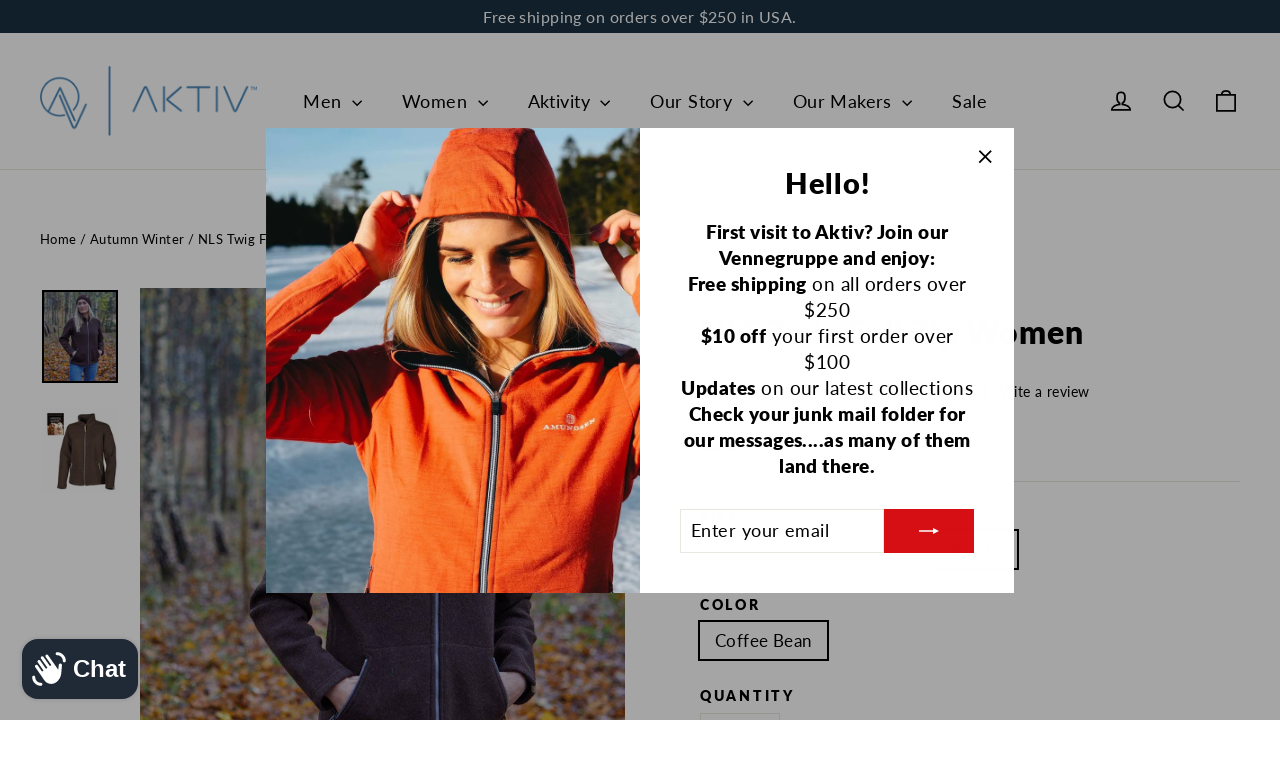

--- FILE ---
content_type: text/css
request_url: https://aktivstyle.com/cdn/shop/t/17/assets/theme.css?v=55192629287699450421731369770
body_size: 36618
content:
@charset "UTF-8";/*!
  Motion, by Archetype Themes
  http://archetypethemes.co
*/:root{--animateImagesStyle:zoom-fade;--animateImagesStyleSmall:zoom-fade-small;--animateSectionsBackgroundStyle:zoom-fade;--animateSectionsTextStyle:rise-up;--animateSectionsTextStyleAppendOut:rise-up-out;--colorAnnouncement:#1a3042;--colorAnnouncementText:#ffffff;--colorBody:#ffffff;--colorBodyAlpha05:rgba(255, 255, 255, .05);--colorBodyDim:#f2f2f2;--colorBodyLightDim:#fafafa;--colorBodyMediumDim:#f5f5f5;--colorBorder:#e8e8e1;--colorBtnPrimary:#d50f14;--colorBtnPrimaryDim:#bd0d12;--colorBtnPrimaryText:#ffffff;--colorCartDot:#fd585c;--colorDrawers:#ffffff;--colorDrawersDim:#f2f2f2;--colorDrawerBorder:#e8e8e1;--colorDrawerText:#000000;--colorDrawerTextDarken:#000000;--colorDrawerButton:#e6202e;--colorDrawerButtonText:#ffffff;--colorFooter:#142432;--colorFooterText:#ffffff;--colorFooterTextAlpha01:rgba(255, 255, 255, .1);--colorFooterTextAlpha012:rgba(255, 255, 255, .12);--colorFooterTextAlpha06:rgba(255, 255, 255, .6);--colorHeroText:#ffffff;--colorInputBg:#ffffff;--colorInputBgDim:#f2f2f2;--colorInputBgDark:#e6e6e6;--colorInputText:#000000;--colorLink:#000000;--colorModalBg:rgba(0, 0, 0, .6);--colorNav:#ffffff;--colorNavText:#000000;--colorSalePrice:#1c1d1d;--colorSaleTag:#990000;--colorSaleTagText:#ffffff;--colorTextBody:#000000;--colorTextBodyAlpha0025:rgba(0, 0, 0, .03);--colorTextBodyAlpha005:rgba(0, 0, 0, .05);--colorTextBodyAlpha008:rgba(0, 0, 0, .08);--colorTextBodyAlpha01:rgba(0, 0, 0, .1);--colorTextBodyAlpha035:rgba(0, 0, 0, .35);--colorSmallImageBg:#ffffff;--colorLargeImageBg:#111111;--urlIcoSelect:url(//aktivstyle.com/cdn/shop/t/17/assets/ico-select.svg);--urlIcoSelectFooter:url(//aktivstyle.com/cdn/shop/t/17/assets/ico-select-footer.svg);--urlIcoSelectWhite:url(//aktivstyle.com/cdn/shop/t/17/assets/ico-select-white.svg);--urlButtonArrowPng:url(//aktivstyle.com/cdn/shop/t/17/assets/button-arrow.png);--urlButtonArrow2xPng:url(//aktivstyle.com/cdn/shop/t/17/assets/button-arrow-2x.png);--urlButtonArrowBlackPng:url(//aktivstyle.com/cdn/shop/t/17/assets/button-arrow-black.png);--urlButtonArrowBlack2xPng:url(//aktivstyle.com/cdn/shop/t/17/assets/button-arrow-black-2x.png);--sizeChartMargin:25px 0;--sizeChartIconMargin:5px;--newsletterReminderPadding:30px 35px;--color-body-text:#000000;--color-body:#ffffff;--color-bg:#ffffff}@keyframes placeholder-shimmer{0%{background-position:-150% 0}to{background-position:150% 0}}@keyframes spin{0%{transform:rotate(0)}to{transform:rotate(360deg)}}@keyframes page-fade-in-up{0%{opacity:0}to{opacity:1}}@keyframes page-fade-in-up-out{0%{opacity:1}to{opacity:0}}@keyframes page-slide-reveal-across{0%{transform:translate(0)}to{transform:translate(100vw)}}@keyframes page-slide-reveal-across-out{0%{transform:translate(-100vw)}to{transform:translate(0)}}@keyframes page-slide-reveal-down{0%{transform:translateY(0)}to{transform:translateY(110vh)}}@keyframes page-slide-reveal-down-out{0%{transform:translateY(110vh)}to{transform:translateY(0)}}@keyframes overlay-on{0%{opacity:0}to{opacity:.6}}@keyframes overlay-off{0%{opacity:.6}to{opacity:0}}@keyframes full-overlay-on{0%{opacity:0}to{opacity:1}}@keyframes full-overlay-off{0%{opacity:1}to{opacity:0}}@keyframes modal-open{0%{opacity:0;transform:translateY(30px)}to{opacity:1;transform:translateY(0)}}@keyframes modal-closing{0%{opacity:1;transform:scale(1)}to{opacity:0;transform:scale(.9)}}@keyframes rise-up{0%{opacity:1;transform:translateY(120%)}to{opacity:1;transform:translateY(0)}}@keyframes rise-up-out{0%{opacity:1;transform:translateY(0)}to{opacity:1;transform:translateY(-120%)}}@keyframes paint-across{0%{-webkit-clip-path:polygon(0% 0%,0% 0%,0% 100%,0% 100%);clip-path:polygon(0% 0%,0% 0%,0% 100%,0% 100%);opacity:1;transform:scale(1.1)}to{-webkit-clip-path:polygon(0% 0%,100% 0%,100% 100%,0% 100%);clip-path:polygon(0% 0%,100% 0%,100% 100%,0% 100%);opacity:1;transform:scale(1)}}@keyframes paint-across-small{0%{-webkit-clip-path:polygon(0% 0%,0% 0%,0% 100%,0% 100%);clip-path:polygon(0% 0%,0% 0%,0% 100%,0% 100%);opacity:1;transform:scale(1.1)}to{-webkit-clip-path:polygon(0% 0%,100% 0%,100% 100%,0% 100%);clip-path:polygon(0% 0%,100% 0%,100% 100%,0% 100%);opacity:1;transform:scale(1)}}@keyframes paint-across-out{0%{-webkit-clip-path:polygon(0% 0%,100% 0%,100% 100%,0% 100%);clip-path:polygon(0% 0%,100% 0%,100% 100%,0% 100%);opacity:1}to{-webkit-clip-path:polygon(100% 0%,100% 0%,100% 100%,100% 100%);clip-path:polygon(100% 0%,100% 0%,100% 100%,100% 100%);opacity:1}}@keyframes fade-in{0%{opacity:0}to{opacity:1}}@keyframes fade-in-small{0%{opacity:0}to{opacity:1}}@keyframes fade-in-out{0%{opacity:1}to{opacity:0}}@keyframes fade-out{0%{opacity:1}to{opacity:0}}@keyframes zoom-fade{0%{opacity:0;transform:scale(1.25)}to{opacity:1;transform:scale(1)}}@keyframes zoom-fade-small{0%{opacity:0;transform:scale(1.1)}10%{opacity:.1}20%{opacity:.2}to{opacity:1;transform:scale(1)}}@keyframes kenburns{0%{animation-timing-function:cubic-bezier(.12,.63,.6,.74);opacity:0;transform:scale(1.27)}10%{animation-timing-function:linear;opacity:1;transform:scale(1.2)}to{opacity:1;transform:scale(1)}}@keyframes kenburns-out{0%{animation-timing-function:ease-out;opacity:1;transform:scale(1)}50%{opacity:0}to{transform:scale(1.1)}}@keyframes preloading{0%{opacity:0;transform:scaleX(0);transform-origin:0% 50%}40%{opacity:1;transform:scaleX(1);transform-origin:0% 50%}41%{opacity:1;transform:scaleX(1);transform-origin:100% 50%}to{opacity:1;transform:scaleX(0);transform-origin:100% 50%}}@keyframes grid-product__loading{0%{opacity:1}3%{opacity:0}10%{opacity:0}20%{opacity:.2}30%{opacity:0}40%{opacity:.2}50%{opacity:0}60%{opacity:.2}70%{opacity:0}80%{opacity:.2}90%{opacity:0}98%{opacity:.2}to{opacity:1}}.flickity-enabled{position:relative}.flickity-enabled:focus{outline:none}.flickity-viewport{height:100%;overflow:hidden;position:relative;transition:height .35s}.flickity-slider{height:100%;position:absolute;width:100%}.flickity-enabled.is-draggable{-webkit-user-select:none;-moz-user-select:none;user-select:none}.flickity-enabled.is-draggable .flickity-viewport{cursor:move;cursor:grab}.flickity-enabled.is-draggable .flickity-viewport.is-pointer-down{cursor:grabbing}.flickity-button{background:var(--colorBtnPrimary);border:none;border-radius:50%;color:var(--colorBtnPrimaryText);position:absolute}.hero .flickity-button{background-color:var(--colorBody);box-shadow:0 5px 5px #0000001a;color:var(--colorTextBody)}.flickity-button:hover{cursor:pointer;opacity:1}.flickity-button:disabled{cursor:auto;display:none;pointer-events:none}.flickity-prev-next-button{height:40px;top:50%;transform:translateY(-50%);width:40px}@media only screen and (max-width:589px){.flickity-prev-next-button{height:33px;width:33px}}.flickity-prev-next-button:hover{transform:translateY(-50%) scale(1.12)}.flickity-prev-next-button:active{transform:translateY(-50%) scale(1);transition:transform .05s ease-out}.flickity-previous{left:10px}.flickity-next{right:10px}.flickity-rtl .flickity-previous{left:auto;right:10px}.flickity-rtl .flickity-next{left:10px;right:auto}.flickity-button-icon{fill:currentColor;height:30%;left:35%;position:absolute;top:35%;width:30%}.flickity-page-dots{bottom:-25px;color:currentColor;line-height:1;list-style:none;margin:0;padding:0;position:absolute;text-align:center;width:100%}.hero .flickity-page-dots{bottom:20px;color:#fff;right:20px;width:auto}.flickity-rtl .flickity-page-dots{direction:rtl}.flickity-page-dots .dot{background:transparent;border:2px solid;border-color:currentColor;border-radius:100%;cursor:pointer;display:inline-block;height:9px;margin:0 5px;width:9px}.flickity-page-dots .dot.is-selected{background-color:currentColor}.flickity-enabled.is-fade .flickity-slider>*{pointer-events:none;z-index:0}.flickity-enabled.is-fade .flickity-slider>.is-selected{pointer-events:auto;z-index:1}.hero[data-arrows=true]{overflow:visible;z-index:4}.hero[data-arrows=true] .flickity-prev-next-button{bottom:-20px;top:auto;transform:none}.hero[data-arrows=true] .flickity-prev-next-button:hover{transform:scale(1.12)}.hero[data-arrows=true] .flickity-prev-next-button:active{transform:scale(1)}.hero[data-arrows=true] .flickity-previous{left:auto;right:90px}.hero[data-arrows=true] .flickity-next{right:40px}.hero.flickity-rtl[data-arrows=true] .flickity-previous{left:90px;right:auto}.hero.flickity-rtl[data-arrows=true] .flickity-next{left:40px;right:auto}@media only screen and (max-width:589px){.hero[data-arrows=true] .flickity-prev-next-button{bottom:-16px}.hero[data-arrows=true] .flickity-previous{right:60px}.hero[data-arrows=true] .flickity-next{right:20px}.hero.flickity-rtl[data-arrows=true] .flickity-previous{left:60px}.hero.flickity-rtl[data-arrows=true] .flickity-next{left:20px}}.noUi-target,.noUi-target *{-webkit-touch-callout:none;-webkit-tap-highlight-color:rgba(0,0,0,0);box-sizing:border-box;touch-action:none;-webkit-user-select:none;-moz-user-select:none;user-select:none}.noUi-target{position:relative}.noUi-base,.noUi-connects{height:100%;position:relative;width:100%;z-index:1}.noUi-connects{overflow:hidden;z-index:0}.noUi-connect,.noUi-origin{position:absolute;right:0;top:0;transform-origin:0 0;transform-style:flat;will-change:transform;z-index:1}.noUi-connect{height:100%;width:100%}.noUi-origin{height:10%;width:10%}.noUi-txt-dir-rtl.noUi-horizontal .noUi-origin{left:0;right:auto}.noUi-vertical .noUi-origin{width:0}.noUi-horizontal .noUi-origin{height:0}.noUi-handle{backface-visibility:hidden;position:absolute}.noUi-touch-area{height:100%;width:100%}.noUi-state-tap .noUi-connect,.noUi-state-tap .noUi-origin{transition:transform .3s}.noUi-state-drag *{cursor:inherit!important}.noUi-horizontal{height:18px}.noUi-horizontal .noUi-handle{height:28px;right:-17px;top:-6px;width:34px}.noUi-vertical{width:18px}.noUi-vertical .noUi-handle{height:34px;right:-6px;top:-17px;width:28px}.noUi-txt-dir-rtl.noUi-horizontal .noUi-handle{left:-17px;right:auto}.noUi-target{background:#fafafa;border:1px solid #d3d3d3;border-radius:4px;box-shadow:inset 0 1px 1px #f0f0f0,0 3px 6px -5px #bbb}.noUi-connects{border-radius:3px}.noUi-connect{background:#3fb8af}.noUi-draggable{cursor:ew-resize}.noUi-vertical .noUi-draggable{cursor:ns-resize}.noUi-handle{background:#fff;border:1px solid #d9d9d9;border-radius:3px;box-shadow:inset 0 0 1px #fff,inset 0 1px 7px #ebebeb,0 3px 6px -3px #bbb;cursor:default}.noUi-active{box-shadow:inset 0 0 1px #fff,inset 0 1px 7px #ddd,0 3px 6px -3px #bbb}.noUi-handle:after,.noUi-handle:before{background:#e8e7e6;content:"";display:block;height:14px;left:14px;position:absolute;top:6px;width:1px}.noUi-handle:after{left:17px}.noUi-vertical .noUi-handle:after,.noUi-vertical .noUi-handle:before{height:1px;left:6px;top:14px;width:14px}.noUi-vertical .noUi-handle:after{top:17px}[disabled] .noUi-connect{background:#b8b8b8}[disabled] .noUi-handle,[disabled].noUi-handle,[disabled].noUi-target{cursor:not-allowed}.noUi-pips,.noUi-pips *{box-sizing:border-box}.noUi-pips{color:#999;position:absolute}.noUi-value{position:absolute;text-align:center;white-space:nowrap}.noUi-value-sub{color:#ccc;font-size:10px}.noUi-marker{background:#ccc;position:absolute}.noUi-marker-sub,.noUi-marker-large{background:#aaa}.noUi-pips-horizontal{height:80px;left:0;padding:10px 0;top:100%;width:100%}.noUi-value-horizontal{transform:translate(-50%,50%)}.noUi-rtl .noUi-value-horizontal{transform:translate(50%,50%)}.noUi-marker-horizontal.noUi-marker{height:5px;margin-left:-1px;width:2px}.noUi-marker-horizontal.noUi-marker-sub{height:10px}.noUi-marker-horizontal.noUi-marker-large{height:15px}.noUi-pips-vertical{height:100%;left:100%;padding:0 10px;top:0}.noUi-value-vertical{padding-left:25px;transform:translateY(-50%)}.noUi-rtl .noUi-value-vertical{transform:translateY(50%)}.noUi-marker-vertical.noUi-marker{height:2px;margin-top:-1px;width:5px}.noUi-marker-vertical.noUi-marker-sub{width:10px}.noUi-marker-vertical.noUi-marker-large{width:15px}.noUi-tooltip{background:#fff;border:1px solid #d9d9d9;border-radius:3px;color:#000;display:block;padding:5px;position:absolute;text-align:center;white-space:nowrap}.noUi-horizontal .noUi-tooltip{bottom:120%;left:50%;transform:translate(-50%)}.noUi-vertical .noUi-tooltip{right:120%;top:50%;transform:translateY(-50%)}.noUi-horizontal .noUi-origin>.noUi-tooltip{bottom:10px;left:auto;transform:translate(50%)}.noUi-vertical .noUi-origin>.noUi-tooltip{right:28px;top:auto;transform:translateY(-18px)}tool-tip{display:none}tool-tip[data-tool-tip-open=true]{align-items:center;display:flex;height:100%;justify-content:center;left:0;position:fixed;top:0;width:100%;z-index:10001}tool-tip[data-tool-tip-open=true]:before{animation:overlay-on .3s forwards;background-color:#e0e0e0;background-color:var(--colorModalBg);content:"";cursor:pointer;height:100%;left:0;position:fixed;top:0;width:100%}.tool-tip__inner{animation:modal-close .3s forwards;opacity:0}tool-tip[data-tool-tip-open=true] .tool-tip__inner{animation:modal-open .3s forwards;background:var(--colorBody);box-shadow:0 10px 20px #00000017;display:block;max-width:720px;min-height:250px;min-width:250px;padding:30px;position:fixed}@media only screen and (max-width:589px){tool-tip[data-tool-tip-open=true] .tool-tip__inner{max-width:93%;width:100%}}.tool-tip__content{max-height:80vh;overflow:auto}@media only screen and (max-width:589px){.tool-tip__content{font-size:.85em}}.tool-tip__close{position:absolute;right:0;top:0}.tool-tip__close .icon{height:28px;width:28px}.tool-tip-trigger{background:none;border:0;cursor:pointer}.tool-tip-trigger .icon{height:28px;width:28px}.tool-tip-trigger__title{display:inline-block}.tool-tip-trigger__title:focus,.tool-tip-trigger__title:hover{-webkit-text-decoration:underline;text-decoration:underline;text-underline-offset:2px}.tool-tip-trigger__content{display:none!important}.size-chart__standalone{margin:var(--sizeChartMargin)}.size-chart__standalone svg{margin-left:var(--sizeChartIconMargin)}.text-with-icons__blocks{display:flex;flex-wrap:wrap;justify-content:center;margin-left:-30px;margin-right:-30px}@media only screen and (max-width:589px){.text-with-icons__blocks{flex-direction:column;margin:0}}.has-1-per-row .text-with-icons__block{width:100%}.has-2-per-row .text-with-icons__block{width:50%}.has-3-per-row .text-with-icons__block{width:33.333%}.has-4-per-row .text-with-icons__block{width:25%}.has-5-per-row .text-with-icons__block{width:20%}.text-with-icons__blocks .text-with-icons__block{display:flex;flex:none;flex-direction:column;padding:30px}@media only screen and (max-width:589px){.text-with-icons__blocks .text-with-icons__block{padding:0 0 60px;width:100%}}.text-with-icons__block-icon{display:block;margin-bottom:10px}.text-with-icons__block-icon .icon{height:70px;width:70px}@media only screen and (max-width:589px){.text-with-icons__block-icon .icon{height:60px;width:60px}}.text-with-icons__button{display:flex;justify-content:center}newsletter-reminder{bottom:20px;box-shadow:0 12px 25px #00000026;left:20px;max-width:240px;position:fixed;transition:opacity .3s ease-in-out;z-index:10}@media only screen and (max-width:589px){newsletter-reminder{max-width:calc(100% - 40px)}}newsletter-reminder[data-enabled=false]{opacity:0;pointer-events:none;visibility:hidden}newsletter-reminder[class*=color-scheme-]:not(.color-scheme-none){position:fixed}newsletter-reminder .color-scheme-none{background-color:var(--colorBtnPrimary);color:var(--colorBtnPrimaryText)}.newsletter-reminder__message.h3{cursor:pointer;margin:0;padding:var(--newsletterReminderPadding)}.parallax-image{height:100%;overflow:hidden;transition:transform .05s linear}.countdown-wrapper{position:relative}.countdown__background-image-wrapper{height:100%;position:absolute;width:100%}.countdown__background-image{height:100%;left:0;-o-object-fit:cover;object-fit:cover;position:absolute;top:0;width:100%}.countdown__mobile-image-wrapper{height:100%;position:absolute;width:100%}.countdown__mobile-image{height:100%;-o-object-fit:cover;object-fit:cover;width:100%}.countdown-layout--banner .countdown__content{padding:2rem}@media only screen and (min-width:590px){.countdown-layout--banner .countdown__content{display:flex;flex-direction:row;flex-wrap:nowrap;gap:1rem;justify-content:space-around;padding:1.6rem 2rem}}.countdown-layout--banner.countdown-blocks--2.page-width .countdown__content{justify-content:space-around}.countdown-layout--banner.countdown-blocks--2 .countdown__content{justify-content:center}@media only screen and (min-width:590px){.countdown-layout--banner .countdown__block{width:33%}}.countdown__content{align-items:center;display:flex;flex-direction:column;height:auto;justify-content:center;max-height:650px;padding:5rem 2rem;text-align:center;width:100%}.page-width .countdown__content{position:relative}@media only screen and (min-width:590px){.countdown-layout--hero .countdown__content{height:100vh}}.countdown__block{margin:1rem auto;width:100%;z-index:3}.countdown__block--content{align-items:center;display:flex;flex-direction:column;justify-content:center}.countdown__block--content .countdown__block--button{margin:0;width:100%}@media only screen and (min-width:590px){.countdown-blocks--2.countdown-layout--banner .countdown__block--content,.countdown-blocks--2.countdown-layout--banner .countdown__block--timer{width:50%}}@media only screen and (min-width:590px){.countdown-blocks--2.countdown-layout--banner .countdown__block--button.button-block-active{width:50%}}.countdown__text-wrapper{display:flex;flex-direction:column;justify-content:center}@media only screen and (min-width:590px){.countdown-layout--hero .countdown__text-wrapper{width:50%}}.countdown__text-wrapper--content-alignment-left{text-align:left}.countdown__text-wrapper--content-alignment-right{text-align:right}.countdown__display{display:flex;justify-content:center;opacity:0;visibility:hidden}.countdown__display--loaded{opacity:1;transition:opacity .3s ease-in;visibility:visible}.countdown__display--visible+.countdown__timer-message--visible{margin-top:1.5rem}.countdown__display--hidden{height:0;margin:0;opacity:0;transition:opacity 3s ease-out;visibility:hidden;width:0}.countdown__display-block{align-content:center;border-right:1px solid;display:flex;flex-direction:column;flex-wrap:wrap;padding:0 1rem}.countdown__display-block h2{margin-bottom:16px}@media only screen and (min-width:590px){.countdown__display-block h2{margin-bottom:4px}}.countdown__display-block span{font-size:.6rem;letter-spacing:1.7px}@media only screen and (min-width:590px){.countdown__display-block span{font-size:.75rem}}.countdown__display-block:last-child{border-right:none}[dir=rtl] .countdown__display-block:last-child{border-right:1px solid}[dir=rtl] .countdown__display-block:first-child{border-right:none}.countdown__timer-message{height:0;margin:0;opacity:0;visibility:hidden}.countdown__timer-message--visible{height:auto;opacity:1;transition:opacity 1s ease-in;visibility:visible}.countdown__block--hidden{width:0!important}.countdown__block--hidden{margin:0;opacity:0;transition:opacity 1s ease-out;visibility:hidden}.countdown__overlay:after{background-color:var(--countdown-overlay-rgba);bottom:0;content:"";height:100%;left:0;position:absolute;right:0;top:0;width:100%;z-index:2}@media only screen and (max-width:589px){.hotspots-section .index-section{margin-bottom:10px}}.hotspots-section .hotspots-wrapper{display:flex;flex-wrap:wrap}.hotspots-section .hotspots-wrapper.is-reverse{flex-direction:row-reverse}.hotspots__title{padding-top:1.5rem;width:100%}.hotspots{position:relative;width:70%}@media only screen and (max-width:589px){.hotspots{width:100%}}.hotspots .grid__image-ratio img{height:100%;left:0;-o-object-fit:cover;object-fit:cover;opacity:1;position:absolute;top:0;width:100%}[data-animate_images=true] .hotspots .grid__image-ratio img{opacity:1}.hotspots__buttons{background-color:transparent;border:0;height:100%;left:0;position:absolute;top:0;width:100%}.hotspot__button{border-radius:50%;line-height:0;padding:10px;position:absolute;transform:translate(-50%,-50%)}@media only screen and (max-width:589px){.hotspot__button{padding:6px}}.hotspot__button:hover .hotspot__button-content{opacity:1;pointer-events:auto;visibility:visible}.hotspot__button-content{background-color:var(--colorBody);border-radius:5px;box-shadow:3px 3px 10px 3px #0003;color:var(--colorTextBody);left:50%;min-width:5rem;opacity:0;padding:1rem;pointer-events:none;position:absolute;top:calc(100% + 1rem);transform:translate(-50%);transition:opacity .3s ease-in-out;visibility:hidden}.hotspot__button-content p,.hotspot__button-content span{margin-bottom:0;white-space:nowrap}.hotspot__button-content:before{border-color:transparent transparent var(--colorBody) transparent;border-style:solid;border-width:0 5px 10px 5px;content:"";height:0;left:50%;position:absolute;top:-10px;transform:translate(-50%);width:0}.hotspot__button-content .content__prices{display:flex;flex-wrap:nowrap}.hotspots__content{align-items:center;display:flex;padding:24px;width:30%}.page-width .hotspots__content{padding-left:40px;padding-right:0}@media only screen and (max-width:589px){.page-width .hotspots__content{padding-left:0}}.page-width.is-reverse .hotspots__content{padding-left:0;padding-right:40px}@media only screen and (max-width:589px){.page-width.is-reverse .hotspots__content{padding-right:20px}}@media only screen and (max-width:589px){.hotspots__content{padding:1rem 20px 0;width:100%}}.hotspot-content__block{animation:fade-in .5s ease 0s forwards;display:none;max-height:0;position:sticky;top:0;width:100%}.modal-closing .hotspot-content__block,.modal-open .hotspot-content__block{animation:none;position:static}@media only screen and (max-width:589px){.hotspot-content__block{align-items:center;padding-top:0;position:relative}}.hotspot-content__block.is-active{display:block;max-height:none}.hotspot-content__block .grid-product__image-wrap{margin:0}.hotspot-content__block .grid__item{display:block;float:none;padding:0}.hotspot-content__block .grid-product__tags{margin-left:0}@media only screen and (max-width:589px){.hotspot-content__block .grid-product__tag{left:0;right:auto}}.hotspot-content__block .grid-item__meta,.hotspot-content__block .grid-product__meta{padding-top:10px}@media only screen and (max-width:589px){.hotspot-content__block .grid-item__meta,.hotspot-content__block .grid-product__meta{display:flex;flex-direction:column;flex-wrap:wrap;justify-content:center;padding-left:10px;padding-top:0;text-align:left}.hotspot-content__block .grid-item__meta .grid-item__meta-main,.hotspot-content__block .grid-item__meta .grid-item__meta-secondary,.hotspot-content__block .grid-product__meta .grid-item__meta-main,.hotspot-content__block .grid-product__meta .grid-item__meta-secondary{flex:none;width:100%}}@media only screen and (max-width:589px){.hotspot-content__block .grid-product{padding-left:0;padding-right:0}.hotspot-content__block .quick-add-btn{display:none}.hotspot-content__block .grid__item-image-wrapper{display:flex}.hotspot-content__block .grid__item-image-wrapper .grid-product__image-mask{flex:0 0 30%}.hotspot-content__block .grid-item__link,.hotspot-content__block .grid-product__link{display:flex;flex-wrap:nowrap}[data-grid-style=grey-round] .hotspot-content__block .grid-item__link,[data-grid-style=white-round] .hotspot-content__block .grid-item__link{border-radius:10px 0 0 10px}.hotspot-content__block .grid-product__image-mask,.hotspot-content__block .grid-product__image-wrap,.hotspot-content__block .product-slider{width:30%}.hotspot-content__block .grid-product__actions{left:10px;right:auto;top:10px}}.hotspot-content__block .modal .grid__item{float:left}image-compare{background:#222;display:block;overflow:hidden;position:relative;width:100%}.comparison__draggable{height:100%;overflow:hidden;position:absolute;top:0;width:50%;z-index:2}.comparison__image{animation:none;display:block;height:100%;max-width:none;-o-object-fit:cover;object-fit:cover;opacity:1;-webkit-user-select:none;-moz-user-select:none;user-select:none;width:100%}.comparison__image-wrapper{height:100%;width:100%}.comparison__button{align-items:center;border:0;border:3px solid #fff;border-radius:50%;cursor:pointer;display:flex;flex-wrap:nowrap;height:64px;justify-content:center;left:50%;padding:0;position:absolute;top:50%;transform:translate(-32px,-50%);width:64px;z-index:3}.comparison--style-minimal .comparison__button{background:transparent;border:0;transform:translate(-56px,-50%);width:auto}.comparison--style-minimal .comparison__button svg{margin:0 20px}@supports (-webkit-touch-callout:none){.comparison--style-minimal .comparison__button svg{position:absolute}.comparison--style-minimal .comparison__button svg.icon-chevron-left{left:2px;width:9px}.comparison--style-minimal .comparison__button svg.icon-chevron-right{right:2px;width:9px}}@media only screen and (max-width:589px){.comparison--style-classic .comparison__button{height:48px;transform:translate(-24px,-50%);width:48px}}.comparison__button svg{height:auto;margin:0 5px;pointer-events:none;width:12px}.comparison__button:before{background-color:#fff!important}.comparison__button:before{content:"";position:absolute;width:2px}.comparison__button:after{background-color:#fff!important}.comparison__button:after{bottom:0;content:"";height:50%;left:50%;position:absolute;transform:translate(-50%);width:2px}.age-verification-popup .rte{margin-bottom:20px;margin-top:20px}@media only screen and (min-width:590px){.age-verification-popup .rte{margin-bottom:30px}}.age-verification-popup .age-verification-popup__btns-wrapper{display:flex;flex-wrap:wrap;gap:10px;justify-content:center}.age-verification-popup__background-image-wrapper{height:100%;overflow:hidden;position:absolute;width:100%}.age-verification-popup__background-image{height:100%;-o-object-fit:cover;object-fit:cover;width:100%}.age-verification-popup__content--active{opacity:1;transition:opacity 1.5s ease-in}.age-verification-popup__content--inactive,.age-verification-popup__content--inactive *,.age-verification-popup__content--inactive .btn,.age-verification-popup__decline-content--inactive,.age-verification-popup__decline-content--inactive *,.age-verification-popup__decline-content--inactive .btn{border:0;font-size:0;height:0;line-height:0;margin:0;opacity:0;padding:0;position:absolute;visibility:hidden;width:0}.age-verification-popup__decline-content--active{opacity:1;transition:opacity 1.5s ease-in}.age-verification-popup__content-wrapper{margin:0 auto;max-width:520px;text-align:center}product-recommendations[data-intent=complementary]{display:block;overflow:hidden}product-recommendations[data-intent=complementary] .product-recommendations__title{margin-bottom:20px;margin-top:40px;max-width:72%;text-align:left;width:100%}product-recommendations[data-intent=complementary] .grid{margin-left:0}product-recommendations[data-intent=complementary] .grid-item,product-recommendations[data-intent=complementary] .grid__item{margin-bottom:1rem;padding-bottom:8px;padding-left:0}@media only screen and (max-width:589px){product-recommendations[data-intent=complementary] .grid-item,product-recommendations[data-intent=complementary] .grid__item{margin-left:0!important}product-recommendations[data-intent=complementary] .grid-item,product-recommendations[data-intent=complementary] .grid__item{flex:0 0 100%}}product-recommendations[data-intent=complementary] .grid-product__image-wrap{min-width:90px}product-recommendations[data-intent=complementary] .grid__image-ratio{background-color:transparent}product-recommendations[data-intent=complementary] img.image-style--circle{border-radius:50%;bottom:0;height:85%;left:0;margin:auto;-o-object-fit:cover;object-fit:cover;position:absolute;right:0;top:0;width:85%}product-recommendations[data-intent=complementary] .grid__item-image-wrapper .grid-product__link{display:block;width:100%}product-recommendations[data-intent=complementary] .grid-item__link,product-recommendations[data-intent=complementary] .grid-product__link,product-recommendations[data-intent=complementary] .grid__item-image-wrapper{align-items:center;display:flex}product-recommendations[data-intent=complementary] .grid-item__link .grid-product__image-mask,product-recommendations[data-intent=complementary] .grid-item__link .grid-product__image-wrap,product-recommendations[data-intent=complementary] .grid-item__link .image-wrap,product-recommendations[data-intent=complementary] .grid-product__link .grid-product__image-mask,product-recommendations[data-intent=complementary] .grid-product__link .grid-product__image-wrap,product-recommendations[data-intent=complementary] .grid-product__link .image-wrap,product-recommendations[data-intent=complementary] .grid__item-image-wrapper .grid-product__image-mask,product-recommendations[data-intent=complementary] .grid__item-image-wrapper .grid-product__image-wrap,product-recommendations[data-intent=complementary] .grid__item-image-wrapper .image-wrap{margin:0;width:112px}product-recommendations[data-intent=complementary] .grid-item__link .grid-product__meta,product-recommendations[data-intent=complementary] .grid-product__link .grid-product__meta,product-recommendations[data-intent=complementary] .grid__item-image-wrapper .grid-product__meta{margin-left:48px;text-align:left;width:calc(100% - 112px)}product-recommendations[data-intent=complementary] .grid-product__actions{right:0;top:0}product-recommendations[data-intent=complementary] .grid-product__tag{bottom:0;left:0;right:auto;top:auto}product-recommendations[data-intent=complementary] .flickity-viewport{width:100%}product-recommendations[data-intent=complementary] .flickity-previous{left:auto;right:50px;top:-32px}@media only screen and (max-width:589px){product-recommendations[data-intent=complementary] .flickity-previous{right:45px}}product-recommendations[data-intent=complementary] .flickity-next{right:0;top:-32px}product-recommendations[data-intent=complementary] .flickity-page-dots{bottom:auto;right:0;top:-41px;width:auto}product-recommendations[data-intent=complementary] .flickity-button:disabled{display:block;opacity:.35}.product-recommendations__slide{display:block;margin:0;overflow:hidden;padding:0;width:100%}@media only screen and (max-width:589px){.product-recommendations__slide{display:flex;flex-wrap:wrap}}.product-recommendations__slide .grid__item:last-child{margin-bottom:0;padding-bottom:0}.product-recommendations--title-missing{margin-top:80px}.countdown__background-image-wrapper image-element,.fading-images__item-wrapper image-element,.grid__image-ratio image-element,.image-wrap:not(.image-wrap__thumbnail) image-element,.social-section__image-wrapper image-element,.svg-mask image-element{height:100%;left:0;position:absolute;top:0;width:100%}img{border:0 none;display:block;height:auto;max-width:100%}.image-element{opacity:0}.image-element[loading=eager],.template-giftcard .image-element,[data-animate_images=false] .image-element,[data-media-gallery-layout=stacked] .image-element{opacity:1}.aos-animate[data-aos=image-fade-in] .image-element{animation:fade-in .5s cubic-bezier(.29,.65,.58,1) forwards}.aos-animate[data-aos=image-fade-in] .image-element.loader-logo__img{animation:pulse-fade .4s linear infinite}[data-animate_images=false] .aos-animate[data-aos=image-fade-in] .image-element,[data-media-gallery-layout=stacked] .aos-animate[data-aos=image-fade-in] .image-element,.aos-animate[data-aos=image-fade-in] .image-element.scheme-image,.aos-animate[data-aos=image-fade-in] .image-element.hero__image{animation:none}.no-js .image-element{opacity:1}.image-wrap img{height:auto;-o-object-fit:cover;object-fit:cover;width:100%}.rte div[style*="text-align: center"] img,.rte p[style*="text-align: center"] img{margin-left:auto;margin-right:auto}.svg-mask{background:transparent!important;background-color:transparent!important;padding-bottom:100%!important;position:relative!important}.svg-mask .grid__image-ratio{background:transparent!important;background-color:transparent!important}.svg-mask img,.svg-mask svg:not(.icon),.svg-mask video{height:100%!important;-o-object-fit:cover!important;object-fit:cover!important;position:absolute!important}.svg-mask img,.svg-mask svg:not(.icon),.svg-mask video{-webkit-mask-position:center;mask-position:center;-webkit-mask-repeat:no-repeat;mask-repeat:no-repeat;-webkit-mask-size:100% 100%;mask-size:100% 100%}.svg-mask--landscape{padding-bottom:56.25%!important}.svg-mask--portrait{padding-bottom:150%!important}.svg-mask--square{padding-bottom:100%!important}.svg-mask--rounded-top img,.svg-mask--rounded-top svg:not(.icon),.svg-mask--rounded-top video{border-top-left-radius:50%;border-top-right-radius:50%}.svg-mask--rounded img,.svg-mask--rounded svg:not(.icon),.svg-mask--rounded video{border-radius:50%}.svg-mask--star img,.svg-mask--star svg:not(.icon),.svg-mask--star video{-webkit-mask-image:url([data-uri]);mask-image:url([data-uri])}.svg-mask--rounded-wave img,.svg-mask--rounded-wave svg:not(.icon),.svg-mask--rounded-wave video{-webkit-mask-image:url([data-uri]);mask-image:url([data-uri])}.svg-mask--splat-1 img,.svg-mask--splat-1 svg:not(.icon),.svg-mask--splat-1 video{-webkit-mask-image:url([data-uri]);mask-image:url([data-uri])}.svg-mask--splat-2 img,.svg-mask--splat-2 svg:not(.icon),.svg-mask--splat-2 video{-webkit-mask-image:url([data-uri]);mask-image:url([data-uri])}.svg-mask--splat-3 img,.svg-mask--splat-3 svg:not(.icon),.svg-mask--splat-3 video{-webkit-mask-image:url([data-uri]);mask-image:url([data-uri])}.svg-mask--splat-4 img,.svg-mask--splat-4 svg:not(.icon),.svg-mask--splat-4 video{-webkit-mask-image:url([data-uri]);mask-image:url([data-uri])}.feature-row__item--overlap-images .feature-row__first-image{width:55%}.feature-row__item--overlap-images .feature-row__second-image{width:60%}.feature-row__item--placeholder-images .placeholder-image-wrap{width:50%}.feature-row-wrapper .feature-row__images{min-width:0;width:100%}@media only screen and (max-width:768px){.feature-row-wrapper .feature-row__images{padding-top:30px}}.feature-row-wrapper .feature-row__text{min-width:0;width:100%}@media only screen and (min-width:590px){.feature-row-wrapper .feature-row__text{flex:0 1 43%;min-width:43%}}.feature-row--33 .feature-row__images{max-width:50%}@media only screen and (min-width:590px){.feature-row--33 .feature-row__images{flex:0 1 33.333%;max-width:none}}.feature-row--50 .feature-row__images{max-width:100%;padding-left:20px;padding-right:20px}@media only screen and (min-width:590px){.feature-row--50 .feature-row__images{flex:0 1 50%;max-width:none;padding-left:0;padding-right:0}}.feature-row--66 .feature-row__images{max-width:100%;padding-left:20px;padding-right:20px}@media only screen and (min-width:590px){.feature-row--66 .feature-row__images{flex:0 1 66.666%;max-width:none;padding-left:0;padding-right:0}}.scrolling-text{overflow:hidden}.scrolling-text__inner{animation:scrolling-text var(--move-speed) linear infinite;animation-play-state:running;display:inline-flex;margin:.15em 0;visibility:visible;white-space:nowrap}.scrolling-text__inner--right{animation:scrolling-text-right var(--move-speed) linear infinite;transform:translate(-50%)}.scrolling-text span{white-space:nowrap}.scrolling-text:focus .scrolling-text__inner,.scrolling-text:hover .scrolling-text__inner{animation-play-state:paused}@keyframes scrolling-text{0%{transform:translate(0);-webkit-transform:translateX(0)}to{transform:translate(-100%);-webkit-transform:translateX(-100%)}}@keyframes scrolling-text-right{0%{transform:translate(-50%);-webkit-transform:translateX(-50%)}to{transform:translate(0);-webkit-transform:translateX(0)}}.newsletter-container{margin:0 auto!important;padding:0!important}.newsletter-section{align-items:center;display:flex;gap:40px;padding:60px 0}@media only screen and (max-width:589px){.newsletter-section{flex-direction:column;padding:30px 0}}.newsletter-section--image-left{flex-direction:row-reverse}@media only screen and (max-width:589px){.newsletter-section--image-left{flex-direction:column-reverse}}.newsletter-section__content{flex:100%;margin:0 auto;max-width:800px;padding-left:20px}.newsletter-section--no-image .newsletter-section__content{flex:100%}.newsletter-section__content form{display:flex;width:100%}.text-left .newsletter-section__content form{justify-content:flex-start}.text-center .newsletter-section__content form{justify-content:center}.text-right .newsletter-section__content form{justify-content:flex-end}.newsletter-section__content .newsletter__input-group{margin:0}.newsletter-section__image{width:100%}.newsletter-section__image img{display:block;height:auto;margin:0 auto;-o-object-fit:cover;object-fit:cover}.newsletter-section__image--33{flex:33.333% 0 0}.newsletter-section__image--50{flex:50% 0 0}@media only screen and (max-width:589px){.newsletter-section__image--50{max-width:100%}}.newsletter-section__image--66{flex:66.666% 0 0}@media only screen and (max-width:589px){.newsletter-section__image--66{max-width:100%}}.text-left .newsletter-form-group,.text-right .newsletter-form-group{margin:0}.predictive-overflow-hidden{overflow:hidden}@media only screen and (max-width:589px){.predictive-overflow-hidden{overflow:auto}}predictive-search{align-items:center;display:flex;margin:0 auto;max-width:960px;position:relative;width:100%}predictive-search.is-active{flex:99}predictive-search.is-active .predictive__screen{display:block;z-index:3}predictive-search.is-active .btn--close-search{align-items:center;display:flex;justify-content:center}[data-dark=true] input{color:#fff!important}[data-dark=true] .btn--search path{stroke:#fff!important}[data-dark=false] input{color:#000!important}[data-dark=false] .btn--search path{stroke:#000!important}.predictive__screen{background:var(--colorModalBg);display:none;height:100vh;left:0;position:fixed;top:0;width:100vw}predictive-search form{display:flex;flex-wrap:wrap;position:relative;width:100%;z-index:4}.search__input-wrap{flex:5;position:relative;transition:flex .3s ease-in-out}.search__input{background:var(--colorNavSearch, #fff);border-radius:calc(var(--roundness, 0)*2);color:var(--color-body-text);flex:1;padding-left:16px;padding-right:16px;width:100%}.btn--search{position:absolute;right:15px;top:50%;transform:translateY(-50%)}.btn--search .icon{height:25px;width:25px}@media only screen and (min-width:590px){.btn--search{right:10px}}[dir=rtl] .btn--search{left:15px;right:auto}@media only screen and (min-width:590px){[dir=rtl] .btn--search{left:10px}}.btn--close-search{display:none;flex:30px 0 0;margin-left:10px}.btn--close-search .icon{height:25px;width:25px}.btn--close-search .icon path{stroke:var(--colorNavText)!important}.search__results{background:var(--color-body);color:var(--color-body-text);container-type:inline-size;display:none;margin-top:10px;max-height:80vh;overflow-y:auto;padding:0;position:absolute;top:100%;width:100%}@media only screen and (max-width:589px){.search__results{margin-left:calc(var(--pageWidthPadding, 17px)*-1);margin-right:calc(var(--pageWidthPadding, 17px)*-1);max-height:75vh;width:calc(100% + var(--pageWidthPadding, 17px)*2)}.template-search .page-content .search__results{max-height:50vh}}.results{display:block;padding:0 20px 20px;width:100%}.results ul{list-style:none;margin:0;padding:0}.results li{margin-bottom:0;padding:10px;transition:background .2s ease}.results li:hover{background:#0000000d}.results li a{align-items:center;display:flex}.results--queries span{font-weight:bolder}.results--queries mark{background-color:transparent;font-weight:400}.results--products span{margin-left:10px}.results--products #predictive-search-products{margin-bottom:20px}.results-products__image{height:80px;max-width:80px;min-width:80px;width:100%}.results-products__info{display:flex;flex-direction:column}.predictive-search-results{display:flex;flex-direction:column;flex-wrap:wrap;overflow-y:auto;padding:40px 0 0}.predictive-search-results h3{border-bottom:1px solid;border-color:var(--colorBorder);margin-bottom:10px;padding-bottom:10px}.predictive-search-results--none{padding-top:20px}.predictive-search__no-results{display:block;width:100%}.predictive-search__no-results:hover{opacity:.5}.results__group-1{flex:100% 0 0}.results__group-1>div:not(.results--queries){display:none}.results__group-2{flex:100% 0 0}.results__search-btn{border:1px solid;border-color:var(--colorBorder);padding:10px;transition:background-color .2s ease;width:100%}.results__search-btn:hover{background-color:#0000000d}@container (min-width: 800px){.predictive-search-results{flex-direction:row;flex-wrap:nowrap}.results{padding:0 40px 20px}.results__group-1{flex:1 0 0}.results__group-1 div:not(.results--queries){display:block}.results__group-2{flex:2 0 0}.results__group-2>div:not(.results--products){display:none}.results__search-btn{padding:10px 0 10px 40px;text-align:left}}.recipient-form{display:block;margin:2em auto;position:relative}.recipient-form .field{position:relative}.recipient-form .field__label{color:inherit;left:0;margin:0;padding:8px 10px;pointer-events:none;position:absolute;top:0;transform-origin:0 0;transition:opacity .1s ease-in-out,transform .1s ease-in-out}@media only screen and (max-width:768px){.recipient-form .field__label{padding:10px}}.recipient-form .field__label:not(.variant__button-label):not(.text-label),.recipient-form label:not(.variant__button-label):not(.text-label){font-weight:400}.recipient-form .field__input{margin-bottom:1.5em}@media only screen and (max-width:768px){.recipient-form .field__input{margin-bottom:.6em}}.recipient-form .field__input.text-area{height:150px;margin-bottom:0}.recipient-form .field__input::-webkit-input-placeholder{color:transparent}.recipient-form .field__input::-moz-placeholder{color:transparent}.recipient-form .field__input:not(:-moz-placeholder-shown)~label{font-size:.8em;opacity:.65;transform:scale(.85) translateY(-.4em) translate(.15em)}.recipient-form .field__input:focus~label,.recipient-form .field__input:not(:placeholder-shown)~label{font-size:.8em;opacity:.65;transform:scale(.85) translateY(-.4em) translate(.15em)}.recipient-form .field__input:not(:-moz-placeholder-shown){padding:16px 10px 0}.recipient-form .field__input:focus,.recipient-form .field__input:not(:placeholder-shown){padding:16px 10px 0}.recipient-form .field__input--error{background-color:#fff6f6;border-color:#d02e2e;color:#d02e2e}.recipient-form .field__input--error~label{color:#d02e2e}.recipient-form .recipient-form__checkbox-wrapper{align-items:center;display:flex;margin-bottom:2em}@media only screen and (max-width:768px){.recipient-form .recipient-form__checkbox-wrapper{margin-bottom:1.5em}}.recipient-form input[type=checkbox]{background-color:inherit;border:1px solid;border-color:var(--colorBorder);border-radius:0;height:16px;width:16px}.recipient-form .checkbox-label{cursor:pointer;display:block;margin-bottom:0}.recipient-form .recipient-form-field-label--space-between>span{font-size:.8em}.recipient-form .recipient-fields{display:none}*,:after,:before,input{box-sizing:border-box}body,html{margin:0;padding:0}article,aside,details,figcaption,figure,footer,header,hgroup,main,nav,section,summary{display:block}audio,canvas,progress,video{display:inline-block;vertical-align:baseline}input[type=number]::-webkit-inner-spin-button,input[type=number]::-webkit-outer-spin-button{height:auto}input[type=search]::-webkit-search-cancel-button,input[type=search]::-webkit-search-decoration{-webkit-appearance:none}.clearfix:after{clear:both;content:"";display:table}html:not(.no-js):not(.tab-outline) :focus{outline:none}.is-transitioning{display:block!important;visibility:visible!important}.display-table{display:table;table-layout:fixed;width:100%}.display-table-cell{float:none!important}.display-table-cell{display:table-cell;vertical-align:middle}@media only screen and (min-width:590px){.medium-up--display-table{display:table;table-layout:fixed;width:100%}.medium-up--display-table-cell{display:table-cell;float:none;vertical-align:middle}}.visually-hidden{clip:rect(0 0 0 0);border:0;height:1px;margin:-1px;overflow:hidden;padding:0;position:absolute;width:1px}.visually-invisible{opacity:0!important}.skip-link:focus{clip:auto;background-color:var(--colorBody);color:var(--colorTextBody);height:auto;margin:0;opacity:1;padding:10px;transition:none;width:auto;z-index:10000}.grid{list-style:none;margin:0 0 0 -30px;padding:0}.grid:after{clear:both;content:"";display:table}@media only screen and (max-width:589px){.grid{margin-left:-22px}html[dir=rtl] .grid{margin-left:0;margin-right:-22px}}html[dir=rtl] .grid{margin-left:0;margin-right:-30px}.grid--small{margin-left:-10px}.grid--small .grid__item{padding-left:10px}.grid__item{float:left;min-height:1px;padding-left:30px;width:100%}@media only screen and (max-width:589px){.grid__item{padding-left:22px}html[dir=rtl] .grid__item{padding-left:0;padding-right:22px}}.grid__item[class*=--push]{position:relative}html[dir=rtl] .grid__item{float:right;padding-left:0;padding-right:30px}html[dir=rtl] .grid__item[class*=--push]{position:static}.grid--no-gutters{margin-left:0}.grid--no-gutters .grid__item{padding-left:0}.grid--small-gutters{margin-bottom:-10px;margin-left:-10px}.grid--small-gutters .grid__item{padding-bottom:10px;padding-left:10px}html[dir=rtl] .grid--small-gutters{margin-left:0;margin-right:-10px}html[dir=rtl] .grid--small-gutters .grid__item{padding-left:0;padding-right:10px}.grid--flush-bottom{margin-bottom:-30px;overflow:auto}.grid--flush-bottom>.grid__item{margin-bottom:30px}.grid--full{margin-left:0}.grid--full>.grid__item{padding-left:0}@media only screen and (min-width:590px){.grid--table-large{display:table;table-layout:fixed;width:100%}.grid--table-large>.grid__item{display:table-cell;float:none;vertical-align:middle}}@media only screen and (max-width:589px){.small--grid--flush{margin-left:-2px}.page-width .small--grid--flush{margin-left:-20px;margin-right:-18px}.small--grid--flush>.grid__item{padding-left:2px}.small--grid--flush .grid__item--collection-template{padding:0 20px}}.one-whole{width:100%}.one-half{width:50%}.one-third{width:33.33333%}.two-thirds{width:66.66667%}.one-quarter{width:25%}.two-quarters{width:50%}.three-quarters{width:75%}.one-fifth{width:20%}.two-fifths{width:40%}.three-fifths{width:60%}.four-fifths{width:80%}.one-sixth{width:16.66667%}.two-sixths{width:33.33333%}.three-sixths{width:50%}.four-sixths{width:66.66667%}.five-sixths{width:83.33333%}.one-eighth{width:12.5%}.two-eighths{width:25%}.three-eighths{width:37.5%}.four-eighths{width:50%}.five-eighths{width:62.5%}.six-eighths{width:75%}.seven-eighths{width:87.5%}.one-tenth{width:10%}.two-tenths{width:20%}.three-tenths{width:30%}.four-tenths{width:40%}.five-tenths{width:50%}.six-tenths{width:60%}.seven-tenths{width:70%}.eight-tenths{width:80%}.nine-tenths{width:90%}.one-twelfth{width:8.33333%}.two-twelfths{width:16.66667%}.three-twelfths{width:25%}.four-twelfths{width:33.33333%}.five-twelfths{width:41.66667%}.six-twelfths{width:50%}.seven-twelfths{width:58.33333%}.eight-twelfths{width:66.66667%}.nine-twelfths{width:75%}.ten-twelfths{width:83.33333%}.eleven-twelfths{width:91.66667%}@media only screen and (max-width:589px){.small--one-whole{width:100%}.small--one-half{width:50%}.small--one-third{width:33.33333%}.small--two-thirds{width:66.66667%}.grid--uniform .small--one-half:nth-of-type(odd),.grid--uniform .small--one-third:nth-of-type(3n+1){clear:both}.small--one-quarter{width:25%}.small--two-quarters{width:50%}.small--three-quarters{width:75%}.grid--uniform .small--one-quarter:nth-of-type(4n+1){clear:both}.small--one-fifth{width:20%}.small--two-fifths{width:40%}.small--three-fifths{width:60%}.small--four-fifths{width:80%}.grid--uniform .small--one-fifth:nth-of-type(5n+1){clear:both}.small--one-sixth{width:16.66667%}.small--two-sixths{width:33.33333%}.small--three-sixths{width:50%}.small--four-sixths{width:66.66667%}.small--five-sixths{width:83.33333%}.grid--uniform .small--one-sixth:nth-of-type(6n+1),.grid--uniform .small--three-sixths:nth-of-type(odd),.grid--uniform .small--two-sixths:nth-of-type(3n+1){clear:both}.small--one-eighth{width:12.5%}.small--two-eighths{width:25%}.small--three-eighths{width:37.5%}.small--four-eighths{width:50%}.small--five-eighths{width:62.5%}.small--six-eighths{width:75%}.small--seven-eighths{width:87.5%}.grid--uniform .small--four-eighths:nth-of-type(odd),.grid--uniform .small--one-eighth:nth-of-type(8n+1),.grid--uniform .small--two-eighths:nth-of-type(4n+1){clear:both}.small--one-tenth{width:10%}.small--two-tenths{width:20%}.small--three-tenths{width:30%}.small--four-tenths{width:40%}.small--five-tenths{width:50%}.small--six-tenths{width:60%}.small--seven-tenths{width:70%}.small--eight-tenths{width:80%}.small--nine-tenths{width:90%}.grid--uniform .small--five-tenths:nth-of-type(odd){clear:both}.small--one-twelfth{width:8.33333%}.small--two-twelfths{width:16.66667%}.small--three-twelfths{width:25%}.small--four-twelfths{width:33.33333%}.small--five-twelfths{width:41.66667%}.small--six-twelfths{width:50%}.small--seven-twelfths{width:58.33333%}.small--eight-twelfths{width:66.66667%}.small--nine-twelfths{width:75%}.small--ten-twelfths{width:83.33333%}.small--eleven-twelfths{width:91.66667%}.grid--uniform .small--four-twelfths:nth-of-type(3n+1),.grid--uniform .small--one-twelfth:nth-of-type(12n+1),.grid--uniform .small--six-twelfths:nth-of-type(odd),.grid--uniform .small--three-twelfths:nth-of-type(4n+1),.grid--uniform .small--two-twelfths:nth-of-type(6n+1){clear:both}}@media only screen and (min-width:590px){.medium-up--one-whole{width:100%}.medium-up--one-half{width:50%}.medium-up--one-third{width:33.33333%}.medium-up--two-thirds{width:66.66667%}.grid--uniform .medium-up--one-half:nth-of-type(odd),.grid--uniform .medium-up--one-third:nth-of-type(3n+1){clear:both}.medium-up--one-quarter{width:25%}.medium-up--two-quarters{width:50%}.medium-up--three-quarters{width:75%}.grid--uniform .medium-up--one-quarter:nth-of-type(4n+1){clear:both}.medium-up--one-fifth{width:20%}.medium-up--two-fifths{width:40%}.medium-up--three-fifths{width:60%}.medium-up--four-fifths{width:80%}.grid--uniform .medium-up--one-fifth:nth-of-type(5n+1){clear:both}.medium-up--one-sixth{width:16.66667%}.medium-up--two-sixths{width:33.33333%}.medium-up--three-sixths{width:50%}.medium-up--four-sixths{width:66.66667%}.medium-up--five-sixths{width:83.33333%}.grid--uniform .medium-up--one-sixth:nth-of-type(6n+1),.grid--uniform .medium-up--three-sixths:nth-of-type(odd),.grid--uniform .medium-up--two-sixths:nth-of-type(3n+1){clear:both}.medium-up--one-eighth{width:12.5%}.medium-up--two-eighths{width:25%}.medium-up--three-eighths{width:37.5%}.medium-up--four-eighths{width:50%}.medium-up--five-eighths{width:62.5%}.medium-up--six-eighths{width:75%}.medium-up--seven-eighths{width:87.5%}.grid--uniform .medium-up--four-eighths:nth-of-type(odd),.grid--uniform .medium-up--one-eighth:nth-of-type(8n+1),.grid--uniform .medium-up--two-eighths:nth-of-type(4n+1){clear:both}.medium-up--one-tenth{width:10%}.medium-up--two-tenths{width:20%}.medium-up--three-tenths{width:30%}.medium-up--four-tenths{width:40%}.medium-up--five-tenths{width:50%}.medium-up--six-tenths{width:60%}.medium-up--seven-tenths{width:70%}.medium-up--eight-tenths{width:80%}.medium-up--nine-tenths{width:90%}.grid--uniform .medium-up--five-tenths:nth-of-type(odd){clear:both}.medium-up--one-twelfth{width:8.33333%}.medium-up--two-twelfths{width:16.66667%}.medium-up--three-twelfths{width:25%}.medium-up--four-twelfths{width:33.33333%}.medium-up--five-twelfths{width:41.66667%}.medium-up--six-twelfths{width:50%}.medium-up--seven-twelfths{width:58.33333%}.medium-up--eight-twelfths{width:66.66667%}.medium-up--nine-twelfths{width:75%}.medium-up--ten-twelfths{width:83.33333%}.medium-up--eleven-twelfths{width:91.66667%}.grid--uniform .medium-up--four-twelfths:nth-of-type(3n+1),.grid--uniform .medium-up--one-twelfth:nth-of-type(12n+1),.grid--uniform .medium-up--six-twelfths:nth-of-type(odd),.grid--uniform .medium-up--three-twelfths:nth-of-type(4n+1),.grid--uniform .medium-up--two-twelfths:nth-of-type(6n+1){clear:both}}@media only screen and (min-width:1050px){.widescreen--one-whole{width:100%}.widescreen--one-half{width:50%}.widescreen--one-third{width:33.33333%}.widescreen--two-thirds{width:66.66667%}.grid--uniform .widescreen--one-half:nth-of-type(odd),.grid--uniform .widescreen--one-third:nth-of-type(3n+1){clear:both}.widescreen--one-quarter{width:25%}.widescreen--two-quarters{width:50%}.widescreen--three-quarters{width:75%}.grid--uniform .widescreen--one-quarter:nth-of-type(4n+1){clear:both}.widescreen--one-fifth{width:20%}.widescreen--two-fifths{width:40%}.widescreen--three-fifths{width:60%}.widescreen--four-fifths{width:80%}.grid--uniform .widescreen--one-fifth:nth-of-type(5n+1){clear:both}.widescreen--one-sixth{width:16.66667%}.widescreen--two-sixths{width:33.33333%}.widescreen--three-sixths{width:50%}.widescreen--four-sixths{width:66.66667%}.widescreen--five-sixths{width:83.33333%}.grid--uniform .widescreen--one-sixth:nth-of-type(6n+1),.grid--uniform .widescreen--three-sixths:nth-of-type(odd),.grid--uniform .widescreen--two-sixths:nth-of-type(3n+1){clear:both}.widescreen--one-eighth{width:12.5%}.widescreen--two-eighths{width:25%}.widescreen--three-eighths{width:37.5%}.widescreen--four-eighths{width:50%}.widescreen--five-eighths{width:62.5%}.widescreen--six-eighths{width:75%}.widescreen--seven-eighths{width:87.5%}.grid--uniform .widescreen--four-eighths:nth-of-type(odd),.grid--uniform .widescreen--one-eighth:nth-of-type(8n+1),.grid--uniform .widescreen--two-eighths:nth-of-type(4n+1){clear:both}.widescreen--one-tenth{width:10%}.widescreen--two-tenths{width:20%}.widescreen--three-tenths{width:30%}.widescreen--four-tenths{width:40%}.widescreen--five-tenths{width:50%}.widescreen--six-tenths{width:60%}.widescreen--seven-tenths{width:70%}.widescreen--eight-tenths{width:80%}.widescreen--nine-tenths{width:90%}.grid--uniform .widescreen--five-tenths:nth-of-type(odd){clear:both}.widescreen--one-twelfth{width:8.33333%}.widescreen--two-twelfths{width:16.66667%}.widescreen--three-twelfths{width:25%}.widescreen--four-twelfths{width:33.33333%}.widescreen--five-twelfths{width:41.66667%}.widescreen--six-twelfths{width:50%}.widescreen--seven-twelfths{width:58.33333%}.widescreen--eight-twelfths{width:66.66667%}.widescreen--nine-twelfths{width:75%}.widescreen--ten-twelfths{width:83.33333%}.widescreen--eleven-twelfths{width:91.66667%}.grid--uniform .widescreen--four-twelfths:nth-of-type(3n+1),.grid--uniform .widescreen--one-twelfth:nth-of-type(12n+1),.grid--uniform .widescreen--six-twelfths:nth-of-type(odd),.grid--uniform .widescreen--three-twelfths:nth-of-type(4n+1),.grid--uniform .widescreen--two-twelfths:nth-of-type(6n+1){clear:both}}@media only screen and (min-width:590px){.medium-up--push-one-half{left:50%}.medium-up--push-one-third{left:33.33333%}.medium-up--push-two-thirds{left:66.66667%}.medium-up--push-one-quarter{left:25%}.medium-up--push-two-quarters{left:50%}.medium-up--push-three-quarters{left:75%}.medium-up--push-one-fifth{left:20%}.medium-up--push-two-fifths{left:40%}.medium-up--push-three-fifths{left:60%}.medium-up--push-four-fifths{left:80%}.medium-up--push-one-sixth{left:16.66667%}.medium-up--push-two-sixths{left:33.33333%}.medium-up--push-three-sixths{left:50%}.medium-up--push-four-sixths{left:66.66667%}.medium-up--push-five-sixths{left:83.33333%}.medium-up--push-one-eighth{left:12.5%}.medium-up--push-two-eighths{left:25%}.medium-up--push-three-eighths{left:37.5%}.medium-up--push-four-eighths{left:50%}.medium-up--push-five-eighths{left:62.5%}.medium-up--push-six-eighths{left:75%}.medium-up--push-seven-eighths{left:87.5%}.medium-up--push-one-tenth{left:10%}.medium-up--push-two-tenths{left:20%}.medium-up--push-three-tenths{left:30%}.medium-up--push-four-tenths{left:40%}.medium-up--push-five-tenths{left:50%}.medium-up--push-six-tenths{left:60%}.medium-up--push-seven-tenths{left:70%}.medium-up--push-eight-tenths{left:80%}.medium-up--push-nine-tenths{left:90%}.medium-up--push-one-twelfth{left:8.33333%}.medium-up--push-two-twelfths{left:16.66667%}.medium-up--push-three-twelfths{left:25%}.medium-up--push-four-twelfths{left:33.33333%}.medium-up--push-five-twelfths{left:41.66667%}.medium-up--push-six-twelfths{left:50%}.medium-up--push-seven-twelfths{left:58.33333%}.medium-up--push-eight-twelfths{left:66.66667%}.medium-up--push-nine-twelfths{left:75%}.medium-up--push-ten-twelfths{left:83.33333%}.medium-up--push-eleven-twelfths{left:91.66667%}}.show{display:block!important}.hide{display:none!important}.text-left{text-align:left!important}.text-right{text-align:right!important}.text-center{text-align:center!important}@media only screen and (max-width:589px){.small--show{display:block!important}.small--hide{display:none!important}.small--text-left{text-align:left!important}.small--text-right{text-align:right!important}.small--text-center{text-align:center!important}}@media only screen and (max-width:768px){.medium-down--show{display:block!important}.medium-down--hide{display:none!important}.medium-down--text-left{text-align:left!important}.medium-down--text-right{text-align:right!important}.medium-down--text-center{text-align:center!important}}@media only screen and (min-width:590px){.medium-up--show{display:block!important}.medium-up--hide{display:none!important}.medium-up--text-left{text-align:left!important}.medium-up--text-right{text-align:right!important}.medium-up--text-center{text-align:center!important}}@media only screen and (min-width:769px){.large-up--show{display:block!important}.large-up--hide{display:none!important}.large-up--text-left{text-align:left!important}.large-up--text-right{text-align:right!important}.large-up--text-center{text-align:center!important}}@media only screen and (min-width:1050px){.widescreen--show{display:block!important}.widescreen--hide{display:none!important}.widescreen--text-left{text-align:left!important}.widescreen--text-right{text-align:right!important}.widescreen--text-center{text-align:center!important}}html{touch-action:manipulation}html[dir=rtl]{direction:rtl}body,html{background-color:var(--colorBody);color:var(--colorTextBody)}@media only screen and (max-width:589px){.supports-touch.lock-scroll{overflow:hidden}@supports (-webkit-touch-callout:none){.supports-touch.lock-scroll{overflow:initial}}}.page-width{margin:0 auto;max-width:1300px}.page-width--narrow{margin:0 auto;max-width:1000px}.page-full,.page-width{padding:0 20px}@media only screen and (min-width:590px){.page-full,.page-width{padding:0 40px}}@media only screen and (max-width:589px){.page-width--flush-small{padding:0}}.page-content,.shopify-email-marketing-confirmation__container,.shopify-policy__container{padding-bottom:30px;padding-top:30px}@media only screen and (min-width:590px){.page-content,.shopify-email-marketing-confirmation__container,.shopify-policy__container{padding-bottom:60px;padding-top:60px}}.shopify-email-marketing-confirmation__container{text-align:center}.page-content--with-blocks{padding-bottom:0}@media only screen and (max-width:589px){.product-section .page-content{padding-top:20px}}.main-content{display:block;min-height:300px}@media only screen and (min-width:590px){.main-content{min-height:700px}}.template-challange .main-content{min-height:0}.hr--large,.hr--medium,.hr--small,hr{border:0;border-top:1px solid;border-top-color:var(--colorBorder);height:1px}.hr--small{margin:15px auto}.hr--medium{margin:25px auto}@media only screen and (min-width:590px){.hr--medium{margin:35px auto}}.hr--large{margin:40px auto}@media only screen and (min-width:590px){.hr--large{margin:60px auto}}.page-blocks .hr--large{margin-top:0}.hr--clear{border:0}@media only screen and (max-width:589px){.table--responsive thead{display:none}.table--responsive tr{display:block}.table--responsive td,.table--responsive tr{clear:both;float:left;width:100%}.table--responsive td,.table--responsive th{display:block;padding:15px;text-align:right}.table--responsive td:before{font-family:var(--typeHeaderPrimary),var(--typeHeaderFallback);font-weight:var(--typeHeaderWeight);letter-spacing:var(--typeHeaderSpacing);line-height:var(--typeHeaderLineHeight)}[data-type_header_capitalize=true] .table--responsive td:before{text-transform:uppercase}[data-type_header_accent_transform=true] .table--responsive td:before{letter-spacing:.2em;text-transform:uppercase}.table--responsive td:before{content:attr(data-label);float:left;font-size:12px;padding-right:10px}}@media only screen and (max-width:589px){.table--small-hide{display:none!important}.table__section+.table__section{margin-top:10px;padding-top:15px;position:relative}.table__section+.table__section:after{border-bottom:1px solid;border-bottom-color:var(--colorBorder);content:"";display:block;left:15px;position:absolute;right:15px;top:0}}details summary::-webkit-details-marker{display:none}body,button,input,p,select,textarea{-webkit-font-smoothing:antialiased;-webkit-text-size-adjust:100%;font-family:var(--typeBasePrimary),var(--typeBaseFallback);font-size:var(--typeBaseSize);font-weight:var(--typeBaseWeight);letter-spacing:var(--typeBaseSpacing);line-height:var(--typeBaseLineHeight);text-rendering:optimizeSpeed}body{font-weight:400}p{margin:0 0 20px}p img{margin:0}em{font-style:italic}b,strong{font-weight:700}p[data-spam-detection-disclaimer],small{font-size:.9em}sub,sup{font-size:60%;position:relative;vertical-align:baseline}sup{top:-.5em}sub{bottom:-.5em}.rte blockquote,blockquote{margin:0;padding:20px 40px 40px}.rte blockquote p,blockquote p{font-size:calc(var(--typeBaseSize) + 1px);margin-bottom:0}@media only screen and (min-width:590px){.rte blockquote p,blockquote p{font-size:calc(var(--typeBaseSize) + 3px)}}.rte blockquote p+cite,blockquote p+cite{margin-top:20px}.rte blockquote cite,blockquote cite{display:block}.rte blockquote cite:before,blockquote cite:before{content:"\2014  "}code,pre{background-color:#faf7f5;border:0 none;color:#51ab62;font-family:Consolas,monospace;font-size:1em;padding:0 2px}pre{margin:0 0 40px;overflow:auto;padding:20px}.label,label{font-family:var(--typeHeaderPrimary),var(--typeHeaderFallback);font-weight:var(--typeHeaderWeight);letter-spacing:var(--typeHeaderSpacing);line-height:var(--typeHeaderLineHeight)}[data-type_header_capitalize=true] .label,[data-type_header_capitalize=true] label{text-transform:uppercase}[data-type_header_accent_transform=true] .label,[data-type_header_accent_transform=true] label{letter-spacing:.2em;text-transform:uppercase}.label,label{font-size:calc(var(--typeBaseSize)*.8)}[data-type_header_accent_transform=true] .label,[data-type_header_accent_transform=true] label{font-size:calc(var(--typeBaseSize)*.75)}@media only screen and (min-width:590px){.label,label{font-size:calc(var(--typeBaseSize)*.88)}[data-type_header_accent_transform=true] .label,[data-type_header_accent_transform=true] label{font-size:calc(var(--typeBaseSize)*.8)}}.collapsible-content .label,.collapsible-content label,#comments .label,#comments label,.ajaxcart__note .label,.ajaxcart__note label{font-family:var(--typeBasePrimary),var(--typeBaseFallback);font-size:calc(var(--typeBaseSize) - 3px);font-weight:var(--typeBaseWeight);letter-spacing:var(--typeBaseSpacing);line-height:var(--typeBaseLineHeight);text-transform:none}.template-page .contact-form .label,.template-page .contact-form label{font-family:var(--typeBasePrimary),var(--typeBaseFallback);font-size:var(--typeBaseSize);font-weight:var(--typeBaseWeight);letter-spacing:var(--typeBaseSpacing);line-height:var(--typeBaseLineHeight);text-transform:none}label,.label-info{display:block;margin-bottom:10px}.h1,.h2,.h3,.h4,.h5,.h6,h1,h2,h3,h4,h5,h6{font-family:var(--typeHeaderPrimary),var(--typeHeaderFallback);font-weight:var(--typeHeaderWeight);letter-spacing:var(--typeHeaderSpacing);line-height:var(--typeHeaderLineHeight)}[data-type_header_capitalize=true] .h1,[data-type_header_capitalize=true] .h2,[data-type_header_capitalize=true] .h3,[data-type_header_capitalize=true] .h4,[data-type_header_capitalize=true] .h5,[data-type_header_capitalize=true] .h6,[data-type_header_capitalize=true] h1,[data-type_header_capitalize=true] h2,[data-type_header_capitalize=true] h3,[data-type_header_capitalize=true] h4,[data-type_header_capitalize=true] h5,[data-type_header_capitalize=true] h6{text-transform:uppercase}.h1,.h2,.h3,.h4,.h5,.h6,h1,h2,h3,h4,h5,h6{display:block;margin:0 0 10px}.h1 a,.h2 a,.h3 a,.h4 a,.h5 a,.h6 a,h1 a,h2 a,h3 a,h4 a,h5 a,h6 a{font-weight:inherit;-webkit-text-decoration:none;text-decoration:none}@media only screen and (min-width:590px){.h1,.h2,.h3,.h4,.h5,.h6,h1,h2,h3,h4,h5,h6{margin:0 0 20px}}.h1,h1{font-size:calc(var(--typeHeaderSize)*.85)}@media only screen and (min-width:590px){.h1,h1{font-size:var(--typeHeaderSize)}}.h2,h2{font-size:calc(var(--typeHeaderSize)*.9*.85)}@media only screen and (min-width:590px){.h2,h2{font-size:calc(var(--typeHeaderSize)*.9)}}.h3,h3{font-size:calc(var(--typeHeaderSize)*.85*.85)}@media only screen and (min-width:590px){.h3,h3{font-size:calc(var(--typeHeaderSize)*.85)}}.h4,h4{font-size:calc(var(--typeHeaderSize)*.61*.85)}@media only screen and (min-width:590px){.h4,h4{font-size:calc(var(--typeHeaderSize)*.61)}}.h5 h6,.h6,h5{font-size:calc(var(--typeHeaderSize)*.5)}.text-spacing{margin-bottom:20px}.subheading{font-family:var(--typeBasePrimary),var(--typeBaseFallback);font-weight:var(--typeBaseWeight);letter-spacing:var(--typeBaseSpacing);line-height:var(--typeBaseLineHeight)}[data-type_base_accent_transform=true] .subheading{letter-spacing:.2em;text-transform:uppercase}.rte h1{font-size:calc(var(--typeHeaderSize)*.85)}@media only screen and (min-width:590px){.rte h1{font-size:var(--typeHeaderSize)}}.rte h2{font-size:calc(var(--typeHeaderSize)*.85*.85)}@media only screen and (min-width:590px){.rte h2{font-size:calc(var(--typeHeaderSize)*.85)}}.rte h3{font-size:calc(var(--typeHeaderSize)*.69*.85)}@media only screen and (min-width:590px){.rte h3{font-size:calc(var(--typeHeaderSize)*.69)}}.rte h4{font-size:calc(var(--typeHeaderSize)*.59*.85)}@media only screen and (min-width:590px){.rte h4{font-size:calc(var(--typeHeaderSize)*.59)}}.collapsible-content .rte table{font-size:calc(var(--typeBaseSize) - 3px)}.collapsible-content .rte table td,.collapsible-content .rte table th{padding:6px 8px}@media only screen and (max-width:589px){.rte table{font-size:calc(var(--typeBaseSize) - 3px)}.rte table td,.rte table th{padding:6px 8px}}.larger-text .h3{font-size:calc(var(--typeHeaderSize)*.85)}@media only screen and (min-width:590px){.larger-text .h3{font-size:var(--typeHeaderSize)}}.larger-text p{font-size:calc(var(--typeBaseSize) + 1px)}@media only screen and (min-width:590px){.larger-text p{font-size:calc(var(--typeBaseSize) + 2px)}}.larger-text .subtitle{font-family:var(--typeBasePrimary),var(--typeBaseFallback);font-weight:var(--typeBaseWeight);letter-spacing:var(--typeBaseSpacing);line-height:var(--typeBaseLineHeight)}[data-type_base_accent_transform=true] .larger-text .subtitle{letter-spacing:.2em;text-transform:uppercase}.larger-text .subtitle{font-size:var(--typeBaseSize);margin-bottom:5px}[data-type_base_accent_transform=true] .larger-text .subtitle{font-size:calc(var(--typeBaseSize)*.85)}@media only screen and (min-width:590px){.larger-text .subtitle{font-size:calc(var(--typeBaseSize)*1.13)}[data-type_base_accent_transform=true] .larger-text .subtitle{font-size:var(--typeBaseSize)}}.date{display:inline-block;font-family:var(--typeHeaderPrimary),var(--typeHeaderFallback);font-weight:var(--typeHeaderWeight);letter-spacing:var(--typeHeaderSpacing);line-height:1.7;line-height:var(--typeHeaderLineHeight);margin-bottom:5px}[data-type_header_capitalize=true] .date{text-transform:uppercase}[data-type_header_accent_transform=true] .date{letter-spacing:.2em;text-transform:uppercase}@media only screen and (min-width:590px){.date{margin-bottom:0}}.section-header .date:last-child{margin-bottom:40px}.comment-author{font-size:16px;margin-bottom:0}.comment-date{font-family:var(--typeBasePrimary),var(--typeBaseFallback);font-weight:var(--typeBaseWeight);letter-spacing:var(--typeBaseSpacing);line-height:var(--typeBaseLineHeight)}[data-type_base_accent_transform=true] .comment-date{letter-spacing:.2em;text-transform:uppercase}.comment-date{display:block;font-size:12px;margin-top:3px}@media only screen and (max-width:589px){.comment-date{font-size:10px;margin-bottom:20px}}.ajaxcart__price{line-height:1.2;margin-bottom:10px}@media only screen and (max-width:589px){.ajaxcart__price{font-size:calc(var(--typeBaseSize)*.85)}}.ajaxcart__note{font-size:11px;margin-bottom:15px;opacity:.8}@media only screen and (min-width:590px){.ajaxcart__note{font-size:13px}}.cart__savings{color:var(--colorSalePrice)}.skrim__title{font-family:var(--typeHeaderPrimary),var(--typeHeaderFallback);font-size:calc(var(--typeHeaderSize)*.46);font-weight:var(--typeHeaderWeight);letter-spacing:var(--typeHeaderSpacing);line-height:var(--typeHeaderLineHeight)}[data-type_header_capitalize=true] .skrim__title{text-transform:uppercase}@media only screen and (min-width:590px){.skrim__title{font-size:calc(var(--typeHeaderSize)*.71)}}.rte .enlarge-text{margin:0}.rte .enlarge-text p{font-size:calc(var(--typeBaseSize)*1.13)}@media only screen and (min-width:590px){.rte .enlarge-text p{font-size:calc(var(--typeBaseSize)*1.4)}}html[dir=rtl] .text-left{text-align:right!important}html[dir=rtl] .text-right{text-align:left!important}.icon-and-text{align-items:center;display:flex;flex-wrap:nowrap}.icon-and-text .icon{flex:0 0 auto}ol,ul{margin:0 0 20px 40px;padding:0;text-rendering:optimizeLegibility}ol ol{list-style:lower-alpha}ol{list-style:decimal}ol ol,ol ul,ul ol,ul ul{margin:4px 0 5px 20px}li{margin-bottom:.25em}ul.square{list-style:square outside}ul.disc{list-style:disc outside}ol.alpha{list-style:lower-alpha outside}.no-bullets{list-style:none outside;margin-left:0}.inline-list{margin:0;padding:0}.inline-list li{display:inline-block;margin-bottom:0;vertical-align:middle}table{background:var(--colorBorder);border:0 none;border-spacing:1px;position:relative;width:100%}.table-wrapper{-webkit-overflow-scrolling:touch;max-width:100%;overflow:auto}td,th{background:var(--colorBody);border:0 none;padding:10px 15px;text-align:left}html[dir=rtl] td,html[dir=rtl] th{text-align:right}th,.table__title{font-weight:700}.text-link,a{background:transparent;color:var(--colorTextBody);-webkit-text-decoration:none;text-decoration:none}.text-link:hover,a:hover{color:var(--colorTextBody)}.customers a{border-bottom:2px solid;border-bottom-color:var(--colorTextBodyAlpha01);position:relative;-webkit-text-decoration:none;text-decoration:none}[data-animate_underlines=true] .customers a:after{border-bottom:2px solid;border-bottom-color:var(--colorTextBody);bottom:-2px;content:"";left:0;position:absolute;transform:scale(0);transform-origin:0 50%;transition:transform .5s ease;width:100%}[data-animate_underlines=true] .customers a:focus:after,[data-animate_underlines=true] .customers a:hover:after{transform:scale(1)}.text-link{background:none;border:0 none;display:inline;margin:0;padding:0}.rte a,.shopify-email-marketing-confirmation__container a,.shopify-policy__container a{color:var(--colorLink)}button{color:currentColor;overflow:visible}button[disabled],html input[disabled]{cursor:default}.btn,.rte .btn,.shopify-payment-button .shopify-payment-button__button--unbranded{font-family:var(--typeHeaderPrimary),var(--typeHeaderFallback);font-weight:var(--typeHeaderWeight);letter-spacing:var(--typeHeaderSpacing);line-height:var(--typeHeaderLineHeight)}[data-type_header_capitalize=true] .btn,[data-type_header_capitalize=true] .rte .btn,[data-type_header_capitalize=true] .shopify-payment-button .shopify-payment-button__button--unbranded{text-transform:uppercase}.btn,.rte .btn,.shopify-payment-button .shopify-payment-button__button--unbranded{-webkit-appearance:none;-moz-appearance:none;background:var(--colorBtnPrimary);border:1px solid transparent;border-radius:0;color:var(--colorBtnPrimaryText);cursor:pointer;display:inline-block;font-size:16px;line-height:1.42;margin:0;min-width:90px;padding:11px 20px;text-align:center;-webkit-text-decoration:none;text-decoration:none;transition:padding-right .3s,background .3s,opacity 1s;-webkit-user-select:none;-moz-user-select:none;user-select:none;vertical-align:middle;white-space:normal;width:auto}@media only screen and (max-width:589px){.btn,.rte .btn,.shopify-payment-button .shopify-payment-button__button--unbranded{font-size:14px;padding:8px 18px}}.btn:hover,.rte .btn:hover,.shopify-payment-button .shopify-payment-button__button--unbranded:hover{background-color:var(--colorBtnPrimary);color:var(--colorBtnPrimaryText)}.btn:active,.rte .btn:active,.shopify-payment-button .shopify-payment-button__button--unbranded:active{opacity:.6;transition:opacity .1s ease}.btn.disabled,.btn[disabled],.rte .btn.disabled,.rte .btn[disabled],.shopify-payment-button .shopify-payment-button__button--unbranded.disabled,.shopify-payment-button .shopify-payment-button__button--unbranded[disabled]{background-color:#f6f6f6!important}.btn.disabled,.btn[disabled],.rte .btn.disabled,.rte .btn[disabled],.shopify-payment-button .shopify-payment-button__button--unbranded.disabled,.shopify-payment-button .shopify-payment-button__button--unbranded[disabled]{color:#444;cursor:default;transition:none}.btn.disabled:hover,.btn[disabled]:hover,.rte .btn.disabled:hover,.rte .btn[disabled]:hover,.shopify-payment-button .shopify-payment-button__button--unbranded.disabled:hover,.shopify-payment-button .shopify-payment-button__button--unbranded[disabled]:hover{background-color:#f6f6f6;color:#444}.shopify-payment-button .shopify-payment-button__button--unbranded:hover:not([disabled]){background-color:var(--colorBtnPrimary);color:var(--colorBtnPrimaryText)}.shopify-payment-button__more-options{color:inherit}.btn--no-animate{background-image:none;transition:opacity 1s}[data-animate_buttons=true] .btn:not(.btn--no-animate):not(.btn--tertiary):not(.btn--static){background:var(--colorBtnPrimary) var(--urlButtonArrowPng) no-repeat 150% 35%;background-size:29px}[data-animate_buttons=true] .btn.add-to-cart--secondary:not(.btn--no-animate):not(.btn--tertiary):not(.btn--static),[data-animate_buttons=true] .btn.btn--inverse:not(.btn--no-animate):not(.btn--tertiary):not(.btn--static){background-image:var(--urlButtonArrowBlackPng)}@media only screen and (-webkit-min-device-pixel-ratio:1.25),only screen and (-webkit-min-device-pixel-ratio:2.0833333333333335),only screen and (min-device-pixel-ratio:1.25),only screen and (min-resolution:1.25dppx),only screen and (min-resolution:200dpi){[data-animate_buttons=true] .btn:not(.btn--no-animate):not(.btn--tertiary):not(.btn--static){background-image:var(--urlButtonArrow2xPng)}[data-animate_buttons=true] .btn.add-to-cart--secondary:not(.btn--no-animate):not(.btn--tertiary):not(.btn--static),[data-animate_buttons=true] .btn.btn--inverse:not(.btn--no-animate):not(.btn--tertiary):not(.btn--static){background-image:var(--urlButtonArrowBlack2xPng)}}[data-animate_buttons=true] .btn:not(.btn--no-animate):not(.btn--tertiary):not(.btn--static):hover:not([disabled]){background-position:91% 35%;padding-right:55px}[data-animate_buttons=true] .btn.add-to-cart:not(.btn--no-animate):not(.btn--tertiary):not(.btn--static):hover:not([disabled]){background-position:95% 35%}[data-animate_buttons=true] .btn.disabled:not(.btn--no-animate):not(.btn--tertiary):not(.btn--static):hover,[data-animate_buttons=true] .btn[disabled]:not(.btn--no-animate):not(.btn--tertiary):not(.btn--static):hover{background-image:none}[data-animate_buttons=true] .btn--small:not(.btn--no-animate):not(.btn--tertiary){background-position:150% 45%}[data-animate_buttons=true] .btn--small:not(.btn--no-animate):not(.btn--tertiary):hover{background-position:91% 45%;padding-right:51px}.btn--tertiary,.rte .btn--tertiary{background-color:transparent;border:1px solid;border-color:var(--colorBorder);color:var(--colorTextBody);font-size:12px;font-weight:400;padding:6px 10px}@media only screen and (min-width:590px){.btn--tertiary,.rte .btn--tertiary{font-size:14px}}.btn--tertiary:hover,.rte .btn--tertiary:hover{background-color:transparent;border-color:var(--colorTextBody);color:var(--colorTextBody);transition:border .25s ease}.btn--tertiary.disabled,.btn--tertiary[disabled],.rte .btn--tertiary.disabled,.rte .btn--tertiary[disabled]{background-color:#f6f6f6;color:#444;cursor:default}.btn--small{background-position:150% 45%;font-size:14px;min-width:100px;padding:8px 13px}@media only screen and (max-width:589px){.btn--small{font-size:12px;padding:7px 12px}}.btn--large{font-size:18px;padding:15px 20px}.btn--full{font-size:16px;padding:11px 20px;width:100%}.btn--inverse{background-color:transparent!important}.btn--inverse{border:2px solid #fff;color:#fff}.btn--inverse:active,.btn--inverse:hover{background-color:#fff!important;color:#000!important}.btn--inverse:active,.btn--inverse:hover{transition:all .5s ease}.hero__link .btn--inverse{border-color:var(--colorHeroText);color:var(--colorHeroText)}.btn--body,.btn--body:active,.btn--body:hover{background-color:var(--colorBody);color:var(--colorTextBody)}.btn--circle{border-radius:50%;line-height:1;min-width:0;padding:10px}.btn--circle .icon{height:20px;width:20px}.btn--circle:after,.btn--circle:before{background:none;content:none;width:auto}.btn--circle.btn--large .icon{height:30px;width:30px}.btn--circle.btn--large{padding:15px}.btn--loading{background-color:var(--colorBtnPrimaryDim);color:var(--colorBtnPrimaryDim);position:relative;text-indent:-9999px}.btn--loading:active,.btn--loading:hover{background-image:none!important}.btn--loading:active,.btn--loading:hover{background-color:var(--colorBtnPrimaryDim);color:var(--colorBtnPrimaryDim)}.btn--loading:after{animation:spin 1s linear infinite;border:3px solid;border-color:var(--colorBtnPrimaryText);border-radius:50%;border-top-color:transparent;content:"";display:block;height:24px;left:50%;margin-left:-12px;margin-top:-12px;position:absolute;top:50%;width:24px}.btn--loading.add-to-cart--secondary{background-color:transparent;border-color:var(--colorBorder);color:var(--colorTextBody)}.btn--loading.add-to-cart--secondary:active,.btn--loading.add-to-cart--secondary:hover{background-color:transparent;color:var(--colorTextBody)}.btn--loading.add-to-cart--secondary:after{border-color:var(--colorTextBody);border-top-color:transparent}.return-link{font-family:var(--typeHeaderPrimary),var(--typeHeaderFallback);font-weight:var(--typeHeaderWeight);letter-spacing:var(--typeHeaderSpacing);line-height:var(--typeHeaderLineHeight)}[data-type_header_capitalize=true] .return-link{text-transform:uppercase}.return-link{font-size:18px;text-align:center}@media only screen and (min-width:590px){.return-link{font-size:20px}}.return-link .icon{margin-right:8px;width:27px}.collapsible-trigger-btn{display:block;padding:22.85714px 0;text-align:left;width:100%}@media only screen and (max-width:589px){.collapsible-trigger-btn{padding:20px 0}}.collapsible-trigger-btn.btn--tertiary{padding:6px 10px;width:auto}.collapsible-trigger-btn--borders{border-top:1px solid;border-top-color:var(--colorBorder)}.collapsible-trigger-btn--borders:first-of-type{border-top:none}.collapsible-content+.collapsible-trigger-btn--borders{margin-top:-1px}.collapsible-trigger-btn--borders+.collapsible-content .collapsible-content__inner{padding-bottom:20px}.shopify-payment-button{margin-top:10px}.shopify-payment-button .shopify-payment-button__button--unbranded{display:block;transition:none;width:100%}.shopify-payment-button .shopify-payment-button__button--unbranded:hover,.shopify-payment-button .shopify-payment-button__button--unbranded:hover:not([disabled]){background-position:150% 35%;padding:11px 20px}.payment-buttons .add-to-cart,.payment-buttons .shopify-payment-button,.payment-buttons .shopify-payment-button__button--unbranded{min-height:50px}.payment-buttons .add-to-cart--secondary{font-family:var(--typeHeaderPrimary),var(--typeHeaderFallback);font-weight:var(--typeHeaderWeight);letter-spacing:var(--typeHeaderSpacing);line-height:var(--typeHeaderLineHeight)}[data-type_header_capitalize=true] .payment-buttons .add-to-cart--secondary{text-transform:uppercase}.payment-buttons .add-to-cart--secondary{background-color:var(--colorBody)!important;color:var(--colorTextBody)!important}.payment-buttons .add-to-cart--secondary{border:1px solid;border-color:var(--colorTextBody);border-radius:0;font-size:16px;padding:11px 20px}@media only screen and (max-width:589px){.payment-buttons .add-to-cart--secondary{font-size:14px;padding:8px 18px}}.shopify-payment-button__button--hidden{display:none!important}svg:not(:root){overflow:hidden}iframe{max-width:100%}.video-wrapper{height:0;height:auto;max-width:100%;overflow:hidden;padding-bottom:56.25%;position:relative}.video-wrapper iframe,.video-wrapper video{height:100%;left:0;position:absolute;top:0;width:100%}.video-wrapper--modal{width:1000px}.grid__image-ratio{background-color:var(--colorSmallImageBg);position:relative}.grid__image-ratio img{height:100%;left:0;-o-object-fit:cover;object-fit:cover;position:absolute;top:0;width:100%}.grid__image-ratio img.grid__image-contain{-o-object-fit:contain;object-fit:contain}.grid__image-ratio:before{content:"";display:block;height:0;width:100%}.grid__image-ratio .placeholder-svg{bottom:0;left:0;position:absolute;right:0;top:0}.grid__image-ratio--wide:before{padding-bottom:56.25%}.grid__image-ratio--landscape:before{padding-bottom:75%}.grid__image-ratio--square:before{padding-bottom:100%}.grid__image-ratio--portrait:before{padding-bottom:150%}.image-fit{font-family:"object-fit: cover";height:100%;-o-object-fit:cover;object-fit:cover;position:relative;width:100%;z-index:1}.parallax-container{height:160%;left:0;position:absolute;top:-30%;width:100%}.parallax-image{height:150%;left:0;position:absolute;top:-5%;width:100%}@media only screen and (min-width:590px){.parallax-image{height:115%}}.parallax-image img{display:block;height:100%;-o-object-fit:cover;object-fit:cover;width:100%}form{margin:0}.form-vertical{margin-bottom:20px}.inline{display:inline}@media only screen and (max-width:768px){input,textarea{font-size:16px}}button,input,textarea{-webkit-appearance:none;-moz-appearance:none}button{background:none;border:none;cursor:pointer;display:inline-block}fieldset{border:1px solid;border-color:var(--colorBorder);padding:20px}legend{border:0;padding:0}button,input[type=submit]{cursor:pointer}input,select,textarea{border:1px solid;border-color:var(--colorBorder);border-radius:0;max-width:100%;padding:8px 10px}input.disabled,input[disabled],select.disabled,select[disabled],textarea.disabled,textarea[disabled]{border-color:#b6b6b6;cursor:default}input.input-full,select.input-full,textarea.input-full{width:100%}textarea{min-height:100px}input[type=checkbox],input[type=radio]{margin:0 10px 0 0;padding:0;width:auto}input[type=checkbox]{-webkit-appearance:checkbox;-moz-appearance:checkbox}input[type=radio]{-webkit-appearance:radio;-moz-appearance:radio}input[type=image]{padding-left:0;padding-right:0}.faux-select,select{-webkit-appearance:none;-moz-appearance:none;appearance:none;background-color:transparent;color:inherit;cursor:pointer;display:inline-block;padding-right:28px;text-indent:.01px;text-overflow:"";vertical-align:middle}select{background-image:var(--urlIcoSelect);background-position:100%;background-position:right 10px center;background-repeat:no-repeat;background-size:11px}.is-light select{background-image:var(--urlIcoSelectWhite)}.faux-select .icon{height:11px;position:absolute;right:10px;top:50%;transform:translateY(-50%);width:11px}optgroup{font-weight:700}option{background-color:#fff;color:#000}option[disabled]{color:#ccc}select::-ms-expand{display:none}.hidden-label{clip:rect(0 0 0 0);border:0;height:1px;margin:-1px;overflow:hidden;padding:0;position:absolute;width:1px}label[for]{cursor:pointer}.form-vertical input,.form-vertical select,.form-vertical textarea{display:block;margin-bottom:30px}.form-vertical .btn,.form-vertical input[type=checkbox],.form-vertical input[type=radio]{display:inline-block}.form-vertical .btn:not(:last-child){margin-bottom:30px}small{display:block}input.error,textarea.error{background-color:#fff6f6;border-color:#d02e2e;color:#d02e2e}label.error{color:#d02e2e}.selector-wrapper label{margin-right:10px}.selector-wrapper+.selector-wrapper{margin-top:20px}.input-group{display:flex}.input-group .input-group-btn:first-child,.input-group .input-group-btn:first-child>.btn,.input-group .input-group-field:first-child,.input-group input[type=hidden]:first-child+.input-group-btn>.btn,.input-group input[type=hidden]:first-child+.input-group-field{border-radius:0}.input-group .input-group-btn:last-child>.btn,.input-group .input-group-field:last-child{border-radius:0}.input-group input::-moz-focus-inner{border:0;margin-bottom:-1px;margin-top:-1px;padding:0}.input-group-btn,.input-group-field{margin:0}.input-group .input-group-field{flex:1 1 auto;min-width:0}.input-group-btn{flex:0 1 auto;padding:0}.input-group-btn .icon{vertical-align:initial}.input-group-btn .btn{background-image:none!important}.input-group-btn .btn{height:100%;margin-top:0}.input-group-btn .btn:hover{padding-right:20px!important}.icon{fill:currentColor;display:inline-block;height:20px;vertical-align:middle;width:20px}.no-svg .icon{display:none}svg.icon circle,svg.icon ellipse,svg.icon g,svg.icon line,svg.icon path,svg.icon polygon,svg.icon polyline,svg.icon rect,symbol.icon circle,symbol.icon ellipse,symbol.icon g,symbol.icon line,symbol.icon path,symbol.icon polygon,symbol.icon polyline,symbol.icon rect{fill:inherit;stroke:inherit}svg.icon-bag circle,svg.icon-bag ellipse,svg.icon-bag g,svg.icon-bag line,svg.icon-bag path,svg.icon-bag polygon,svg.icon-bag polyline,svg.icon-bag rect,svg.icon-bag-minimal circle,svg.icon-bag-minimal ellipse,svg.icon-bag-minimal g,svg.icon-bag-minimal line,svg.icon-bag-minimal path,svg.icon-bag-minimal polygon,svg.icon-bag-minimal polyline,svg.icon-bag-minimal rect,svg.icon-cart circle,svg.icon-cart ellipse,svg.icon-cart g,svg.icon-cart line,svg.icon-cart path,svg.icon-cart polygon,svg.icon-cart polyline,svg.icon-cart rect,svg.icon-chevron-down circle,svg.icon-chevron-down ellipse,svg.icon-chevron-down g,svg.icon-chevron-down line,svg.icon-chevron-down path,svg.icon-chevron-down polygon,svg.icon-chevron-down polyline,svg.icon-chevron-down rect,svg.icon-circle-checkmark circle,svg.icon-circle-checkmark ellipse,svg.icon-circle-checkmark g,svg.icon-circle-checkmark line,svg.icon-circle-checkmark path,svg.icon-circle-checkmark polygon,svg.icon-circle-checkmark polyline,svg.icon-circle-checkmark rect,svg.icon-close circle,svg.icon-close ellipse,svg.icon-close g,svg.icon-close line,svg.icon-close path,svg.icon-close polygon,svg.icon-close polyline,svg.icon-close rect,svg.icon-email circle,svg.icon-email ellipse,svg.icon-email g,svg.icon-email line,svg.icon-email path,svg.icon-email polygon,svg.icon-email polyline,svg.icon-email rect,svg.icon-filter circle,svg.icon-filter ellipse,svg.icon-filter g,svg.icon-filter line,svg.icon-filter path,svg.icon-filter polygon,svg.icon-filter polyline,svg.icon-filter rect,svg.icon-gift circle,svg.icon-gift ellipse,svg.icon-gift g,svg.icon-gift line,svg.icon-gift path,svg.icon-gift polygon,svg.icon-gift polyline,svg.icon-gift rect,svg.icon-globe circle,svg.icon-globe ellipse,svg.icon-globe g,svg.icon-globe line,svg.icon-globe path,svg.icon-globe polygon,svg.icon-globe polyline,svg.icon-globe rect,svg.icon-hamburger circle,svg.icon-hamburger ellipse,svg.icon-hamburger g,svg.icon-hamburger line,svg.icon-hamburger path,svg.icon-hamburger polygon,svg.icon-hamburger polyline,svg.icon-hamburger rect,svg.icon-heart circle,svg.icon-heart ellipse,svg.icon-heart g,svg.icon-heart line,svg.icon-heart path,svg.icon-heart polygon,svg.icon-heart polyline,svg.icon-heart rect,svg.icon-leaf circle,svg.icon-leaf ellipse,svg.icon-leaf g,svg.icon-leaf line,svg.icon-leaf path,svg.icon-leaf polygon,svg.icon-leaf polyline,svg.icon-leaf rect,svg.icon-lock circle,svg.icon-lock ellipse,svg.icon-lock g,svg.icon-lock line,svg.icon-lock path,svg.icon-lock polygon,svg.icon-lock polyline,svg.icon-lock rect,svg.icon-package circle,svg.icon-package ellipse,svg.icon-package g,svg.icon-package line,svg.icon-package path,svg.icon-package polygon,svg.icon-package polyline,svg.icon-package rect,svg.icon-phone circle,svg.icon-phone ellipse,svg.icon-phone g,svg.icon-phone line,svg.icon-phone path,svg.icon-phone polygon,svg.icon-phone polyline,svg.icon-phone rect,svg.icon-ribbon circle,svg.icon-ribbon ellipse,svg.icon-ribbon g,svg.icon-ribbon line,svg.icon-ribbon path,svg.icon-ribbon polygon,svg.icon-ribbon polyline,svg.icon-ribbon rect,svg.icon-search circle,svg.icon-search ellipse,svg.icon-search g,svg.icon-search line,svg.icon-search path,svg.icon-search polygon,svg.icon-search polyline,svg.icon-search rect,svg.icon-shield circle,svg.icon-shield ellipse,svg.icon-shield g,svg.icon-shield line,svg.icon-shield path,svg.icon-shield polygon,svg.icon-shield polyline,svg.icon-shield rect,svg.icon-size-chart circle,svg.icon-size-chart ellipse,svg.icon-size-chart g,svg.icon-size-chart line,svg.icon-size-chart path,svg.icon-size-chart polygon,svg.icon-size-chart polyline,svg.icon-size-chart rect,svg.icon-tag circle,svg.icon-tag ellipse,svg.icon-tag g,svg.icon-tag line,svg.icon-tag path,svg.icon-tag polygon,svg.icon-tag polyline,svg.icon-tag rect,svg.icon-tcwi-bills circle,svg.icon-tcwi-bills ellipse,svg.icon-tcwi-bills g,svg.icon-tcwi-bills line,svg.icon-tcwi-bills path,svg.icon-tcwi-bills polygon,svg.icon-tcwi-bills polyline,svg.icon-tcwi-bills rect,svg.icon-tcwi-calendar circle,svg.icon-tcwi-calendar ellipse,svg.icon-tcwi-calendar g,svg.icon-tcwi-calendar line,svg.icon-tcwi-calendar path,svg.icon-tcwi-calendar polygon,svg.icon-tcwi-calendar polyline,svg.icon-tcwi-calendar rect,svg.icon-tcwi-cart circle,svg.icon-tcwi-cart ellipse,svg.icon-tcwi-cart g,svg.icon-tcwi-cart line,svg.icon-tcwi-cart path,svg.icon-tcwi-cart polygon,svg.icon-tcwi-cart polyline,svg.icon-tcwi-cart rect,svg.icon-tcwi-charity circle,svg.icon-tcwi-charity ellipse,svg.icon-tcwi-charity g,svg.icon-tcwi-charity line,svg.icon-tcwi-charity path,svg.icon-tcwi-charity polygon,svg.icon-tcwi-charity polyline,svg.icon-tcwi-charity rect,svg.icon-tcwi-chat circle,svg.icon-tcwi-chat ellipse,svg.icon-tcwi-chat g,svg.icon-tcwi-chat line,svg.icon-tcwi-chat path,svg.icon-tcwi-chat polygon,svg.icon-tcwi-chat polyline,svg.icon-tcwi-chat rect,svg.icon-tcwi-gears circle,svg.icon-tcwi-gears ellipse,svg.icon-tcwi-gears g,svg.icon-tcwi-gears line,svg.icon-tcwi-gears path,svg.icon-tcwi-gears polygon,svg.icon-tcwi-gears polyline,svg.icon-tcwi-gears rect,svg.icon-tcwi-gift circle,svg.icon-tcwi-gift ellipse,svg.icon-tcwi-gift g,svg.icon-tcwi-gift line,svg.icon-tcwi-gift path,svg.icon-tcwi-gift polygon,svg.icon-tcwi-gift polyline,svg.icon-tcwi-gift rect,svg.icon-tcwi-globe circle,svg.icon-tcwi-globe ellipse,svg.icon-tcwi-globe g,svg.icon-tcwi-globe line,svg.icon-tcwi-globe path,svg.icon-tcwi-globe polygon,svg.icon-tcwi-globe polyline,svg.icon-tcwi-globe rect,svg.icon-tcwi-open-envelope circle,svg.icon-tcwi-open-envelope ellipse,svg.icon-tcwi-open-envelope g,svg.icon-tcwi-open-envelope line,svg.icon-tcwi-open-envelope path,svg.icon-tcwi-open-envelope polygon,svg.icon-tcwi-open-envelope polyline,svg.icon-tcwi-open-envelope rect,svg.icon-tcwi-package circle,svg.icon-tcwi-package ellipse,svg.icon-tcwi-package g,svg.icon-tcwi-package line,svg.icon-tcwi-package path,svg.icon-tcwi-package polygon,svg.icon-tcwi-package polyline,svg.icon-tcwi-package rect,svg.icon-tcwi-phone circle,svg.icon-tcwi-phone ellipse,svg.icon-tcwi-phone g,svg.icon-tcwi-phone line,svg.icon-tcwi-phone path,svg.icon-tcwi-phone polygon,svg.icon-tcwi-phone polyline,svg.icon-tcwi-phone rect,svg.icon-tcwi-plant circle,svg.icon-tcwi-plant ellipse,svg.icon-tcwi-plant g,svg.icon-tcwi-plant line,svg.icon-tcwi-plant path,svg.icon-tcwi-plant polygon,svg.icon-tcwi-plant polyline,svg.icon-tcwi-plant rect,svg.icon-tcwi-recycle circle,svg.icon-tcwi-recycle ellipse,svg.icon-tcwi-recycle g,svg.icon-tcwi-recycle line,svg.icon-tcwi-recycle path,svg.icon-tcwi-recycle polygon,svg.icon-tcwi-recycle polyline,svg.icon-tcwi-recycle rect,svg.icon-tcwi-ribbon circle,svg.icon-tcwi-ribbon ellipse,svg.icon-tcwi-ribbon g,svg.icon-tcwi-ribbon line,svg.icon-tcwi-ribbon path,svg.icon-tcwi-ribbon polygon,svg.icon-tcwi-ribbon polyline,svg.icon-tcwi-ribbon rect,svg.icon-tcwi-sales-tag circle,svg.icon-tcwi-sales-tag ellipse,svg.icon-tcwi-sales-tag g,svg.icon-tcwi-sales-tag line,svg.icon-tcwi-sales-tag path,svg.icon-tcwi-sales-tag polygon,svg.icon-tcwi-sales-tag polyline,svg.icon-tcwi-sales-tag rect,svg.icon-tcwi-shield circle,svg.icon-tcwi-shield ellipse,svg.icon-tcwi-shield g,svg.icon-tcwi-shield line,svg.icon-tcwi-shield path,svg.icon-tcwi-shield polygon,svg.icon-tcwi-shield polyline,svg.icon-tcwi-shield rect,svg.icon-tcwi-stopwatch circle,svg.icon-tcwi-stopwatch ellipse,svg.icon-tcwi-stopwatch g,svg.icon-tcwi-stopwatch line,svg.icon-tcwi-stopwatch path,svg.icon-tcwi-stopwatch polygon,svg.icon-tcwi-stopwatch polyline,svg.icon-tcwi-stopwatch rect,svg.icon-tcwi-store circle,svg.icon-tcwi-store ellipse,svg.icon-tcwi-store g,svg.icon-tcwi-store line,svg.icon-tcwi-store path,svg.icon-tcwi-store polygon,svg.icon-tcwi-store polyline,svg.icon-tcwi-store rect,svg.icon-tcwi-thumbs-up circle,svg.icon-tcwi-thumbs-up ellipse,svg.icon-tcwi-thumbs-up g,svg.icon-tcwi-thumbs-up line,svg.icon-tcwi-thumbs-up path,svg.icon-tcwi-thumbs-up polygon,svg.icon-tcwi-thumbs-up polyline,svg.icon-tcwi-thumbs-up rect,svg.icon-tcwi-trophy circle,svg.icon-tcwi-trophy ellipse,svg.icon-tcwi-trophy g,svg.icon-tcwi-trophy line,svg.icon-tcwi-trophy path,svg.icon-tcwi-trophy polygon,svg.icon-tcwi-trophy polyline,svg.icon-tcwi-trophy rect,svg.icon-tcwi-truck circle,svg.icon-tcwi-truck ellipse,svg.icon-tcwi-truck g,svg.icon-tcwi-truck line,svg.icon-tcwi-truck path,svg.icon-tcwi-truck polygon,svg.icon-tcwi-truck polyline,svg.icon-tcwi-truck rect,svg.icon-tcwi-wallet circle,svg.icon-tcwi-wallet ellipse,svg.icon-tcwi-wallet g,svg.icon-tcwi-wallet line,svg.icon-tcwi-wallet path,svg.icon-tcwi-wallet polygon,svg.icon-tcwi-wallet polyline,svg.icon-tcwi-wallet rect,svg.icon-truck circle,svg.icon-truck ellipse,svg.icon-truck g,svg.icon-truck line,svg.icon-truck path,svg.icon-truck polygon,svg.icon-truck polyline,svg.icon-truck rect,svg.icon-user circle,svg.icon-user ellipse,svg.icon-user g,svg.icon-user line,svg.icon-user path,svg.icon-user polygon,svg.icon-user polyline,svg.icon-user rect{fill:none;stroke-width:var(--iconWeight);stroke:currentColor;stroke-linecap:var(--iconLinecaps);stroke-linejoin:var(--iconLinecaps)}svg.icon-cart circle{fill:currentColor}.icon__fallback-text{clip:rect(0 0 0 0);border:0;height:1px;margin:-1px;overflow:hidden;padding:0;position:absolute;width:1px}.js-drawer-open{overflow:hidden}.drawer{-webkit-overflow-scrolling:touch;background-color:var(--colorDrawers);bottom:0;color:var(--colorDrawerText);display:none;max-width:95%;overflow:hidden;position:fixed;top:0;transition:transform .25s cubic-bezier(.43,.01,.44,1);z-index:30}@media screen and (max-height:400px){.drawer{overflow:scroll}.drawer .drawer__contents{height:auto}}.drawer a:not(.btn){color:var(--colorDrawerText)}.drawer a:not(.btn):hover{color:var(--colorDrawerText)}.drawer input,.drawer textarea{border-color:var(--colorDrawerBorder)}.drawer .btn{background-color:var(--colorDrawerButton);color:var(--colorDrawerButtonText)}.drawer .cart__checkout{background-color:var(--colorDrawerButton)!important}.drawer .cart__checkout{color:var(--colorDrawerButtonText)}.drawer--left{left:-350px;width:350px}.drawer--left.drawer--is-open{display:block;transform:translate(350px);transition-duration:.4s}@media only screen and (min-width:590px){.drawer--left.drawer--is-open{transition-duration:.5s}}.drawer--right{right:-350px;width:350px}@media only screen and (min-width:590px){.drawer--right{right:-450px;width:450px}}.drawer--right.drawer--is-open{display:block;transform:translate(-350px);transition-duration:.4s}@media only screen and (min-width:590px){.drawer--right.drawer--is-open{transform:translate(-450px);transition-duration:.5s}}.js-drawer-closing .main-content:after,.js-drawer-open .main-content:after{background-color:var(--colorModalBg);bottom:0;content:"";cursor:pointer;display:block;left:0;opacity:0;position:fixed;right:0;top:0;z-index:26}.js-drawer-open .main-content:after{animation:overlay-on .5s forwards}.js-drawer-closing .main-content:after{animation:overlay-off .4s forwards}.drawer__fixed-header,.drawer__footer,.drawer__header,.drawer__scrollable{padding-left:25px;padding-right:25px}@media only screen and (min-width:590px){.drawer__fixed-header,.drawer__footer,.drawer__header,.drawer__scrollable{padding-left:40px;padding-right:40px}}.drawer__header{border-bottom:1px solid;border-bottom-color:var(--colorDrawerBorder);display:table;margin-bottom:0;min-height:70px;padding:15.38462px 0;width:100%}.drawer__fixed-header{min-height:70px;overflow:visible}.drawer__fixed-header,.drawer__header{height:auto}@media only screen and (min-width:590px){.drawer__fixed-header,.drawer__header{min-height:95px}}.drawer__close,.drawer__title{display:table-cell;vertical-align:middle}.drawer__title{font-family:var(--typeHeaderPrimary),var(--typeHeaderFallback);font-weight:var(--typeHeaderWeight);letter-spacing:var(--typeHeaderSpacing);line-height:var(--typeHeaderLineHeight)}[data-type_header_capitalize=true] .drawer__title{text-transform:uppercase}.drawer__title{font-size:24px;width:100%}.drawer__close{text-align:center;width:1%}.drawer__close-button{color:inherit;height:100%;padding:0 15px;position:relative;right:-20px}.drawer__close-button:active{background-color:var(--colorDrawersDim)}.drawer__close-button .icon{height:23px;width:23px}@media only screen and (min-width:590px){.drawer__close-button .icon{height:28px;width:28px}}@media only screen and (min-width:769px){.drawer__close-button{right:0}}@media only screen and (min-width:769px){.drawer__close-button{right:-20px}}.drawer__close--left{text-align:left}.drawer__close--left .drawer__close-button{left:-20px;right:auto}.drawer__contents{display:flex;flex-direction:column;height:100%}.drawer__inner,.drawer__scrollable{display:flex;flex:1 1 auto;flex-direction:column;overflow-y:hidden}.drawer__scrollable{-webkit-overflow-scrolling:touch;overflow:hidden;overflow-y:auto;padding-top:20px}@media only screen and (min-width:590px){.drawer__scrollable{padding-top:40px}}.drawer__footer{padding-bottom:calc(20px + env(safe-area-inset-bottom)*1.5);padding-top:20px}.drawer__footer:after{border-top:1px solid;border-top-color:var(--colorDrawerBorder);content:"";left:20px;position:absolute;right:20px;top:0}@media only screen and (min-width:590px){.drawer__footer{padding-bottom:30px;padding-top:29.62963px}.drawer__footer:after{left:40px;right:40px}}.drawer__inner.is-loading .drawer__scrollable{opacity:.4;transition:opacity .3s ease .7s}.cart-notes{height:60px;margin-bottom:10px;margin-top:10px;min-height:60px}@media only screen and (min-width:590px){.cart-notes{height:80px;min-height:80px}}.placeholder-svg{fill:var(--colorTextBodyAlpha035);background-color:#f4f4f4;display:block;height:100%;max-height:100%;max-width:100%;padding:30px 0;width:100%}.placeholder-noblocks{padding:40px;text-align:center}.placeholder-content{animation:placeholder-shimmer 1.3s linear infinite;background-size:400% 100%;border-radius:4px;margin-bottom:20px;overflow:hidden}@media only screen and (max-width:589px){.placeholder-content{margin-left:auto;margin-right:auto}}.animation-cropper{display:inline-flex;overflow:hidden}.appear-delay-20{transition:transform 1s cubic-bezier(.165,.84,.44,1) 1.3s,opacity 1s cubic-bezier(.165,.84,.44,1) 1.4s}.appear-delay-19{transition:transform 1s cubic-bezier(.165,.84,.44,1) 1.24s,opacity 1s cubic-bezier(.165,.84,.44,1) 1.34s}.appear-delay-18{transition:transform 1s cubic-bezier(.165,.84,.44,1) 1.18s,opacity 1s cubic-bezier(.165,.84,.44,1) 1.28s}.appear-delay-17{transition:transform 1s cubic-bezier(.165,.84,.44,1) 1.12s,opacity 1s cubic-bezier(.165,.84,.44,1) 1.22s}.appear-delay-16{transition:transform 1s cubic-bezier(.165,.84,.44,1) 1.06s,opacity 1s cubic-bezier(.165,.84,.44,1) 1.16s}.appear-delay-15{transition:transform 1s cubic-bezier(.165,.84,.44,1) 1s,opacity 1s cubic-bezier(.165,.84,.44,1) 1.1s}.appear-delay-14{transition:transform 1s cubic-bezier(.165,.84,.44,1) .94s,opacity 1s cubic-bezier(.165,.84,.44,1) 1.04s}.appear-delay-13{transition:transform 1s cubic-bezier(.165,.84,.44,1) .88s,opacity 1s cubic-bezier(.165,.84,.44,1) .98s}.appear-delay-12{transition:transform 1s cubic-bezier(.165,.84,.44,1) .82s,opacity 1s cubic-bezier(.165,.84,.44,1) .92s}.appear-delay-11{transition:transform 1s cubic-bezier(.165,.84,.44,1) .76s,opacity 1s cubic-bezier(.165,.84,.44,1) .86s}.appear-delay-10{transition:transform 1s cubic-bezier(.165,.84,.44,1) .7s,opacity 1s cubic-bezier(.165,.84,.44,1) .8s}.appear-delay-9{transition:transform 1s cubic-bezier(.165,.84,.44,1) .64s,opacity 1s cubic-bezier(.165,.84,.44,1) .74s}.appear-delay-8{transition:transform 1s cubic-bezier(.165,.84,.44,1) .58s,opacity 1s cubic-bezier(.165,.84,.44,1) .68s}.appear-delay-7{transition:transform 1s cubic-bezier(.165,.84,.44,1) .52s,opacity 1s cubic-bezier(.165,.84,.44,1) .62s}.appear-delay-6{transition:transform 1s cubic-bezier(.165,.84,.44,1) .46s,opacity 1s cubic-bezier(.165,.84,.44,1) .56s}.appear-delay-5{transition:transform 1s cubic-bezier(.165,.84,.44,1) .4s,opacity 1s cubic-bezier(.165,.84,.44,1) .5s}.appear-delay-4{transition:transform 1s cubic-bezier(.165,.84,.44,1) .34s,opacity 1s cubic-bezier(.165,.84,.44,1) .44s}.appear-delay-3{transition:transform 1s cubic-bezier(.165,.84,.44,1) .28s,opacity 1s cubic-bezier(.165,.84,.44,1) .38s}.appear-delay-2{transition:transform 1s cubic-bezier(.165,.84,.44,1) .22s,opacity 1s cubic-bezier(.165,.84,.44,1) .32s}.appear-delay-1{transition:transform 1s cubic-bezier(.165,.84,.44,1) .1s,opacity 1s cubic-bezier(.165,.84,.44,1) .2s}[data-transitions=true] .transition-body{opacity:0}.no-js [data-transitions=true] .transition-body{opacity:1}.loaded[data-transitions=true] .transition-body{animation:page-fade-in-up .8s ease forwards}.unloading[data-transitions=true] .transition-body{animation:page-fade-in-up-out .3s ease forwards}.loaded[data-transitions=true][data-animate_page_transition_style=page-slow-fade] .transition-body{animation-duration:1.2s}.unloading[data-transitions=true][data-animate_page_transition_style=page-slow-fade] .transition-body{animation-duration:.5s}[data-transitions=true][data-animate_page_transition_style=page-slide-reveal-across] .transition-body:before,[data-transitions=true][data-animate_page_transition_style=page-slide-reveal-down] .transition-body:before{background:var(--colorBody);bottom:0;content:"";left:0;position:fixed;right:0;top:0;will-change:transform;z-index:10}.loaded[data-transitions=true][data-animate_page_transition_style=page-slide-reveal-across] .transition-body:before{animation:page-slide-reveal-across .8s ease forwards}.unloading[data-transitions=true][data-animate_page_transition_style=page-slide-reveal-across] .transition-body:before{animation:page-slide-reveal-across-out .3s ease forwards}.loaded[data-transitions=true][data-animate_page_transition_style=page-slide-reveal-down] .transition-body:before{animation:page-slide-reveal-down .8s ease forwards}.unloading[data-transitions=true][data-animate_page_transition_style=page-slide-reveal-down] .transition-body:before{animation:page-slide-reveal-down-out .3s ease forwards}.image-wrap{background:var(--colorSmallImageBg);overflow:hidden;position:relative}.image-wrap img:not([role=presentation]){display:block;height:100%;-o-object-fit:cover;object-fit:cover;position:absolute;width:100%}[data-animate_images=true] .image-wrap .animate-me,[data-animate_images=true] .image-wrap .grid__image-ratio,[data-animate_images=true] .image-wrap img:not([role=presentation]),[data-animate_images=true] .image-wrap svg{opacity:0}.no-js [data-animate_images=true] .image-wrap .animate-me,.no-js [data-animate_images=true] .image-wrap .grid__image-ratio,.no-js [data-animate_images=true] .image-wrap img:not([role=presentation]),.no-js [data-animate_images=true] .image-wrap svg{opacity:1}[data-animate_images=true] .aos-animate .image-wrap .animate-me,[data-animate_images=true] .aos-animate .image-wrap .grid__image-ratio,[data-animate_images=true] .aos-animate .image-wrap img:not([role=presentation]),[data-animate_images=true] .aos-animate .image-wrap img[data-modal-lazy],[data-animate_images=true] .aos-animate .image-wrap svg,[data-animate_images=true] .aos-animate.image-wrap .animate-me,[data-animate_images=true] .aos-animate.image-wrap .grid__image-ratio,[data-animate_images=true] .aos-animate.image-wrap img:not([role=presentation]),[data-animate_images=true] .aos-animate.image-wrap img[data-modal-lazy],[data-animate_images=true] .aos-animate.image-wrap svg{animation:.5s cubic-bezier(.26,.54,.32,1) 0s forwards;animation-name:var(--animateImagesStyleSmall)}[data-animate_images=true] .aos-animate .image-wrap--large .animate-me,[data-animate_images=true] .aos-animate .image-wrap--large .grid__image-ratio,[data-animate_images=true] .aos-animate .image-wrap--large img:not([role=presentation]),[data-animate_images=true] .aos-animate .image-wrap--large img[data-modal-lazy],[data-animate_images=true] .aos-animate .image-wrap--large svg{animation-name:var(--animateImagesStyle)}[data-animate_images=true] .aos-animate[data-aos=row-of-3]:nth-child(3n+2) .image-wrap .grid__image-ratio,[data-animate_images=true] .aos-animate[data-aos=row-of-3]:nth-child(3n+2) .image-wrap img{animation-delay:.2s}[data-animate_images=true] .aos-animate[data-aos=row-of-3]:nth-child(3n+3) .image-wrap .grid__image-ratio,[data-animate_images=true] .aos-animate[data-aos=row-of-3]:nth-child(3n+3) .image-wrap img{animation-delay:.4s}[data-animate_images=true] .aos-animate[data-aos=row-of-4]:nth-child(4n+2) .image-wrap img{animation-delay:.15s}[data-animate_images=true] .aos-animate[data-aos=row-of-4]:nth-child(4n+3) .image-wrap img{animation-delay:.3s}[data-animate_images=true] .aos-animate[data-aos=row-of-4]:nth-child(4n+4) .image-wrap img{animation-delay:.45s}[data-animate_images=true] .aos-animate[data-aos=row-of-5]:nth-child(5n+2) .image-wrap img{animation-delay:.1s}[data-animate_images=true] .aos-animate[data-aos=row-of-5]:nth-child(5n+3) .image-wrap img{animation-delay:.2s}[data-animate_images=true] .aos-animate[data-aos=row-of-5]:nth-child(5n+4) .image-wrap img{animation-delay:.3s}[data-animate_images=true] .aos-animate[data-aos=row-of-5]:nth-child(5n+5) .image-wrap img{animation-delay:.4s}[data-animate_images=true] .grid-product__tag{opacity:0;transition:opacity 1s ease}[data-animate_images=true] .aos-animate .grid-product__tag{opacity:1}.loading:after,.loading:before{background:var(--colorBody);content:"";height:3px;left:50%;margin:-1px 0 0 -50px;opacity:0;position:absolute;top:50%;width:100px;z-index:25}.no-js .loading:after,.no-js .loading:before{display:none}.loading:before{background:var(--colorBody);opacity:.15}.loading:after{animation:preloading .5s ease .3s infinite;opacity:0}.loading--delayed:before{animation-delay:.8s!important;animation-duration:1s!important}.loading--delayed:after{animation-delay:1.3s!important}.appear-animation{opacity:0;transform:translateY(40px)}@media only screen and (min-width:590px){.appear-animation{transform:translateY(60px)}}.js-drawer-open .appear-animation{opacity:1;transform:translateY(0)}.js-drawer-closing .appear-animation{transition-delay:.5s;transition-duration:0s}tool-tip[data-tool-tip-open=true] .tool-tip__inner{padding:45px}@media only screen and (max-width:589px){tool-tip[data-tool-tip-open=true] .tool-tip__inner{padding:45px 20px 20px}}.tool-tip__close{padding:10px}@media only screen and (max-width:589px){predictive-search .search__results{margin-left:-20px;margin-right:-10px;width:calc(100% + 30px)}}@media only screen and (max-width:589px){predictive-search form{margin:0 10px 0 20px}}predictive-search .predictive__screen{top:100%}.page-content .predictive__screen{top:0}.footer-promotions .text-left .rte-setting{padding-right:30px}@media only screen and (max-width:589px){.footer-promotions .text-spacing{margin-bottom:10px}.footer-promotions .grid__item{margin-bottom:32px}}#shopify-section-footer-promotions .index-section{margin-top:0}.site-footer{background-color:var(--colorFooter);color:var(--colorFooterText);padding-bottom:40px}@media only screen and (min-width:590px){.site-footer{padding-bottom:40px;padding-top:80px}}.site-footer .collapsible-content p,.site-footer .faux-select,.site-footer .site-footer__linklist a,.site-footer input,.site-footer select,.site-footer textarea{font-size:calc(var(--typeBaseSize)*.93)}.site-footer .faux-select,.site-footer input,.site-footer select,.site-footer textarea{background-color:var(--colorFooter);border:1px solid;border-color:var(--colorFooterTextAlpha012);color:var(--colorFooterText)}.site-footer .faux-select:active,.site-footer .faux-select:focus,.site-footer input:active,.site-footer input:focus,.site-footer select:active,.site-footer select:focus,.site-footer textarea:active,.site-footer textarea:focus{border-color:var(--colorFooterText)}.site-footer .faux-select::-webkit-input-placeholder,.site-footer input::-webkit-input-placeholder,.site-footer select::-webkit-input-placeholder,.site-footer textarea::-webkit-input-placeholder{color:var(--colorFooterText);opacity:1}.site-footer .faux-select:-moz-placeholder,.site-footer input:-moz-placeholder,.site-footer select:-moz-placeholder,.site-footer textarea:-moz-placeholder{color:var(--colorFooterText);opacity:1}.site-footer .faux-select::-moz-placeholder,.site-footer input::-moz-placeholder,.site-footer select::-moz-placeholder,.site-footer textarea::-moz-placeholder{color:var(--colorFooterText);opacity:1}.site-footer .faux-select:-ms-input-placeholder,.site-footer input:-ms-input-placeholder,.site-footer select:-ms-input-placeholder,.site-footer textarea:-ms-input-placeholder{color:var(--colorFooterText);opacity:1}.site-footer .faux-select::-ms-input-placeholder,.site-footer input::-ms-input-placeholder,.site-footer select::-ms-input-placeholder,.site-footer textarea::-ms-input-placeholder{color:var(--colorFooterText);opacity:1}.site-footer .faux-select,.site-footer select{padding:7px 36px 7px 10px}.site-footer select{background-image:var(--urlIcoSelectFooterSvg)}.site-footer a{color:currentColor}@media only screen and (max-width:589px){.site-footer{padding-bottom:0}.site-footer .grid__item:after{border-bottom:1px solid;border-color:var(--colorFooterText);content:"";display:block;opacity:.12}.site-footer .grid__item:first-child:after,.site-footer .grid__item:last-child:after{display:none}}.site-footer__bottom{padding-top:10px}@media only screen and (min-width:590px){.site-footer__bottom{padding-top:40px;text-align:center}}.site-footer__bottom-block{margin:0 20px 20px}@media only screen and (max-width:589px){.site-footer__bottom-block{margin:0 auto;padding-bottom:15px;text-align:center}}.site-footer__bottom-block.payment-icons{margin-bottom:10px;padding-bottom:0}.footer__clear{clear:both;height:40px}.footer__title{font-family:var(--typeHeaderPrimary),var(--typeHeaderFallback);font-weight:var(--typeHeaderWeight);letter-spacing:var(--typeHeaderSpacing);line-height:var(--typeHeaderLineHeight)}[data-type_header_capitalize=true] .footer__title{text-transform:uppercase}[data-type_header_accent_transform=true] .footer__title{letter-spacing:.2em;text-transform:uppercase}.footer__title{color:var(--colorFooterText);font-size:calc(var(--typeHeaderSize)*.52)}[data-type_header_accent_transform=true] .footer__title{font-size:calc(var(--typeHeaderSize)*.42)}@media only screen and (min-width:590px){.footer__title{font-size:calc(var(--typeHeaderSize)*.55);margin-bottom:20px}[data-type_header_accent_transform=true] .footer__title{font-size:calc(var(--typeHeaderSize)*.42)}}.footer__copyright{font-size:10px;text-align:center}@media only screen and (min-width:590px){.footer__copyright{font-size:12px}}.footer__copyright>span{display:inline-block;padding:0 8px}.site-footer__linklist{margin:0}.site-footer__linklist a{color:currentColor;display:block;padding:4px 0}@media only screen and (max-width:589px){.grid-newsletter .collapsible-trigger-btn{padding-bottom:0;padding-top:30px}.grid-newsletter .collapsible-trigger__icon{display:none}.grid-newsletter .collapsible-content{height:auto}.grid-newsletter .footer__collapsible{padding:15px 0 30px}}.footer__newsletter{position:relative}.footer__newsletter-input{border:1px solid;border-color:var(--colorFooterTextAlpha06);max-width:300px;padding-left:45px;width:100%}.footer__newsletter-btn{bottom:0;color:var(--colorFooterText);left:0;position:absolute;top:0;width:46px}.footer__newsletter-btn .icon{height:24px;width:26px}@media only screen and (max-width:589px){.footer__logo-social{align-items:center;display:flex;padding:20px 0}.footer__logo-social .footer__logo{flex:0 1 auto}.footer__logo-social .footer__social{flex:1 1 auto;text-align:right}}@media only screen and (min-width:590px){.footer__logo{margin-bottom:26.66667px}}.footer__logo a{display:block}.footer__logo img{display:block;max-height:100%;transform:translateZ(0)}.footer__social{align-items:center;display:flex;flex-wrap:wrap;gap:15px;justify-content:center}@media only screen and (min-width:590px){.footer__social{justify-content:left;margin:0 0 15px}}.footer__social a{display:block}.footer__social .icon{height:22px;width:22px}@media only screen and (min-width:590px){.footer__social .icon{height:24px;width:24px}}.footer__social .icon.icon--wide{width:40px}.footer__collapsible{padding:0 0 20px}@media only screen and (max-width:589px){.footer_collapsible--disabled{padding-top:20px}}[data-animate_underlines=true] .collapsible-content p a:after{border-bottom:2px solid;border-bottom-color:var(--colorFooterText);bottom:-2px;content:"";left:0;position:absolute;transform:scale(0);transform-origin:0 50%;transition:transform .5s ease;width:100%}[data-animate_underlines=true] .collapsible-content p a{border-bottom:2px solid;border-bottom-color:var(--colorFooterTextAlpha01);position:relative;-webkit-text-decoration:none;text-decoration:none}[data-animate_underlines=true] .collapsible-content p a:focus:after,[data-animate_underlines=true] .collapsible-content p a:hover:after{transform:scale(1)}.multi-selectors{display:flex;flex-wrap:wrap;justify-content:center}.multi-selectors__item{margin:0 10px}.payment-icons{cursor:default;-webkit-user-select:none;-moz-user-select:none;user-select:none}.payment-icons li{cursor:default;margin:0 4px;padding-top:4px}.payment-icons--greyscale{filter:grayscale(1)}@media only screen and (max-width:589px){.footer__follow-on-shop{padding:20px 0}}.errors,.note{border:1px solid transparent;border-radius:0;margin-bottom:20px;padding:6px 12px;text-align:left}.errors ol,.errors ul,.note ol,.note ul{margin-bottom:0;margin-top:0}.errors li:last-child,.note li:last-child{margin-bottom:0}.errors p,.note p{margin-bottom:0}.note{border-color:var(--colorBorder)}.errors ul{list-style:disc outside;margin-left:20px}.note--success{background-color:#ecfef0;border-color:#56ad6a;color:#56ad6a}.note--success a{color:#56ad6a;-webkit-text-decoration:underline;text-decoration:underline}.note--success a:hover{-webkit-text-decoration:none;text-decoration:none}.errors,.form-error{background-color:#fff6f6;border-color:#d02e2e;color:#d02e2e}.errors a,.form-error a{color:#d02e2e;-webkit-text-decoration:underline;text-decoration:underline}.errors a:hover,.form-error a:hover{-webkit-text-decoration:none;text-decoration:none}.pagination{font-family:var(--typeBasePrimary),var(--typeBaseFallback);font-size:15px;font-weight:var(--typeBaseWeight);letter-spacing:var(--typeBaseSpacing);line-height:var(--typeBaseLineHeight);margin:0;padding:80px 0 0;text-align:center}@media only screen and (max-width:589px){.pagination{font-size:14px}}.pagination>span{display:inline-block;line-height:1}.pagination a{display:inline-block}.pagination .page.current,.pagination a{padding:8px 12px}.pagination .page.current{opacity:.3}.pagination .next,.pagination .prev{background:var(--colorBtnPrimary);border-radius:43px;color:var(--colorBtnPrimaryText);height:43px;line-height:27px;margin:0 10px;transition:transform .05s ease-out;width:43px}@media only screen and (max-width:589px){.pagination .next,.pagination .prev{height:35px;line-height:19px;width:35px}}.pagination .next .icon,.pagination .prev .icon{color:var(--colorBtnPrimaryText);height:13px;width:13px}@media only screen and (max-width:589px){.pagination .next .icon,.pagination .prev .icon{height:12px;width:12px}}.rte:after{clear:both;content:"";display:table}.rte+.rte{margin-top:40px}.rte img{height:auto}.rte ol,.rte p,.rte table,.rte ul{margin-bottom:25px}.rte ol:last-child,.rte p:last-child,.rte table:last-child,.rte ul:last-child{margin-bottom:0}.rte ul ul{margin-bottom:0}.rte a:not(.rte__image):not(.btn){border-bottom:2px solid;border-bottom-color:var(--colorTextBodyAlpha01);position:relative;-webkit-text-decoration:none;text-decoration:none}[data-animate_underlines=true] .rte a:not(.btn):after{border-bottom:2px solid currentColor;bottom:-2px;content:"";left:0;position:absolute;transform:scale(0);transform-origin:0 50%;transition:transform .5s ease;width:100%}[data-animate_underlines=true] .rte a:not(.btn):focus:after,[data-animate_underlines=true] .rte a:not(.btn):hover:after{transform:scale(1)}[data-animate_underlines=true] .rte a.rte__image:after{content:none}.rte h1,.rte h2,.rte h3,.rte h4,.rte h5,.rte h6{margin-bottom:1em;margin-top:2.5em}.rte h1:first-child,.rte h2:first-child,.rte h3:first-child,.rte h4:first-child,.rte h5:first-child,.rte h6:first-child{margin-top:0}.rte h1 a,.rte h2 a,.rte h3 a,.rte h4 a,.rte h5 a,.rte h6 a{-webkit-text-decoration:none;text-decoration:none}.rte meta:first-child+h1,.rte meta:first-child+h2,.rte meta:first-child+h3,.rte meta:first-child+h4,.rte meta:first-child+h5,.rte meta:first-child+h6{margin-top:0}.rte>div{margin-bottom:20px}.rte>div:last-child{margin-bottom:0}.rte li{margin-bottom:0}.rte table{table-layout:fixed}.rte--block{margin-bottom:20px}.text-center .rte ol,.text-center .rte ul,.text-center.rte ol,.text-center.rte ul{list-style-position:inside;margin-left:0}.rte--nomargin{margin-bottom:0}.rte--indented-images img:not([style]):not(.rte__no-indent),.rte--indented-images img[style="float: none;"]:not(.rte__no-indent){display:block;margin:0 -20px;max-width:calc(100% + 40px)}@media only screen and (min-width:590px){.rte--indented-images img:not([style]):not(.rte__no-indent),.rte--indented-images img[style="float: none;"]:not(.rte__no-indent){margin:40px -50px;max-width:calc(100% + 90px)}}.rte--indented-images p[style] img{display:inline;margin:0;max-width:100%}.header-layout{display:flex;justify-content:space-between}.header-layout--center{align-items:center}.header-item{align-items:center;display:flex;flex:1 1 auto}.header-item--logo{flex:0 0 auto}.header-item--icons{flex:0 1 auto;justify-content:flex-end}.header-layout--left-center .header-item--icons,.header-layout--left-center .header-item--logo{flex:0 0 200px;max-width:50%}@media only screen and (min-width:590px){.header-layout--left-center .header-item--icons,.header-layout--left-center .header-item--logo{min-width:130px}}@media only screen and (min-width:590px){.header-layout[data-logo-align=center] .header-item--logo{margin:0 26.66667px}}.header-layout[data-logo-align=center] .header-item--icons,.header-layout[data-logo-align=center] .header-item--navigation{flex:1 1 130px}.header-layout[data-logo-align=left] .site-header__logo{margin-right:13.33333px}.header-item--logo-split{align-items:center;display:flex;flex:1 1 100%;justify-content:center}.header-item--logo-split .header-item:not(.header-item--logo){flex:1 1 20%;text-align:center}.header-item--split-left{justify-content:flex-end}.header-item--left .site-nav{margin-left:-12px}@media only screen and (max-width:589px){.header-item--left .site-nav{margin-left:-10px}}.header-item--icons .site-nav{margin-right:-12px}@media only screen and (max-width:589px){.header-item--icons .site-nav{margin-right:-10px}}.site-header{background:var(--colorNav);padding:5px 0;position:relative}@media only screen and (min-width:590px){.site-header{padding:20px 0}}.site-header--stuck{left:0;position:fixed;right:0;top:0;transform:translate3d(0,-100%,0);transition:none;z-index:20}.js-drawer-open--search .site-header--stuck{z-index:28}@media only screen and (min-width:590px){.site-header--stuck{padding:5px 0}}.site-header--opening{transform:translateZ(0);transition:transform .4s cubic-bezier(.165,.84,.44,1)}.site-header__logo{display:block;margin:13.33333px 0}@media only screen and (min-width:590px){.text-center .site-header__logo{margin:13.33333px auto;padding-right:0}}.header-layout[data-logo-align=center] .site-header__logo{margin-left:auto;margin-right:auto;text-align:center}.site-header__logo a,.site-header__logo a:hover{-webkit-text-decoration:none;text-decoration:none}.site-header__logo img{display:block}.site-header .site-header__logo img{left:0;position:absolute;top:0}.header-layout--center .site-header__logo img{margin:0 auto}.site-header__logo-link{align-items:center;color:var(--colorNavText);display:flex;position:relative}.site-header__logo-link:hover{color:var(--colorNavText)}@media only screen and (max-width:589px){.site-header__logo-link{margin:0 auto}}.header-wrapper--overlay{background:none;background:linear-gradient(180deg,rgba(0,0,0,.3) 0%,transparent);left:0;position:absolute;right:0;z-index:6}.header-wrapper--overlay .site-header:not(.site-header--stuck){background:none}.js-drawer-open--search .header-wrapper--overlay{z-index:28}.site-header__search-container{bottom:0;height:100%;left:0;position:absolute;right:0;transition:visibility .3s cubic-bezier(0,0,.38,1);visibility:hidden;z-index:28}.site-header__search-container.is-active{visibility:visible}.site-header__search{background-color:var(--colorBody);bottom:0;color:var(--colorTextBody);display:flex;left:0;position:absolute;right:0;top:0;transform:translate3d(0,-110%,0);transition:transform .3s cubic-bezier(0,0,.38,1);z-index:28}.site-header__search .page-width{align-items:stretch;display:flex;flex:1 1 100%}@media only screen and (max-width:589px){.site-header__search .page-width{padding:0}}.is-active .site-header__search{transform:translateZ(0)}.site-header__search .icon{height:30px;width:30px}@media only screen and (max-width:589px){.site-header__search .icon{height:27px;width:27px}}.site-header__search-input{border:0;flex:1 1 auto;font-size:20px;width:100px}@media only screen and (min-width:590px){.site-header__search-input{font-size:24px}}.site-header__search-input:focus{border:0;outline:0}.site-header__search-btn{padding:0 10px 0 20px}.predictive-results{background-color:var(--colorBody);color:var(--colorTextBody);left:0;margin-top:-1px;max-height:70vh;max-height:calc(88vh - 100%);overflow:auto;position:absolute;right:0;top:100%;z-index:28}@media only screen and (min-width:590px){.predictive-results{max-height:calc(100vh - 100% - 30px);padding-top:20px}}.js-drawer-closing .predictive-results{opacity:0;transition:opacity .1s ease-in}.predictive__label{border-bottom:1px solid;border-bottom-color:var(--colorBorder);margin-bottom:20px;padding-bottom:5px}.predictive-result__layout>div{margin-bottom:40px}.predictive-result__layout>div:last-child{margin-bottom:0}.predictive-result__layout .grid__item{animation:fade-in .5s ease forwards;margin-bottom:20px;opacity:0}.predictive-result__layout .grid__item:last-child{margin-bottom:0}.predictive-result__layout .grid__item:nth-child(2){animation-delay:.15s}.predictive-result__layout .grid__item:nth-child(3){animation-delay:.3s}.predictive-result__layout .grid__item:nth-child(4){animation-delay:.45s}.predictive-result__layout .grid__item:nth-child(5){animation-delay:.6s}.predictive-result__layout .grid__item:nth-child(6){animation-delay:.75s}.predictive-result__layout .grid__item:nth-child(8){animation-delay:.9s}.predictive__result{align-items:center;display:flex}.predictive__result-image{flex:0 1 60px;height:60px;margin-right:20px;width:60px}@media only screen and (min-width:590px){.predictive__result-image{flex:0 1 100px;height:100px;width:100px}}.predictive__result-meta{flex:1 1 auto}.predictive-results__footer{padding:30px 0}@media only screen and (min-width:590px){.predictive-results__footer{padding:20px 0 40px}}.results__search-btn svg{display:none}.search-bar{max-width:100%}.search-bar--page{margin-top:-20px;max-width:300px}[data-type_header_text_alignment=true] .search-bar--page{margin:-20px auto 0}.search-bar--drawer{border-bottom:1px solid;border-bottom-color:var(--colorDrawerBorder);margin-bottom:20px;padding-bottom:20px}.search-bar--drawer input{border:0}.search-bar .icon{height:24px;vertical-align:middle;width:24px}.section-header{margin-bottom:30px}@media only screen and (min-width:590px){.section-header{margin-bottom:50px}}[data-type_header_text_alignment=true] .section-header{text-align:center}.section-header--hero{color:var(--colorHeroText);flex:1 1 100%;margin-bottom:20px;position:relative}@media only screen and (min-width:590px){.section-header--hero{margin-bottom:40px}}.section-header__rte{margin-top:20px}.section-header__title{margin-bottom:0}.section-header__title--big{font-size:40px}@media only screen and (min-width:590px){.section-header__title--big{font-size:80px}}.section-header__title--medium{font-size:32px}@media only screen and (min-width:590px){.section-header__title--medium{font-size:60px}}.section-header__link{float:right;font-family:var(--typeBasePrimary),var(--typeBaseFallback);font-size:var(--typeBaseSize);font-weight:var(--typeBaseWeight);font-weight:400;letter-spacing:var(--typeBaseSpacing);line-height:var(--typeBaseLineHeight);padding-top:6px}@media only screen and (max-width:589px){.section-header__link{display:none}}.section-header--404{padding-top:80px}.section-header select{margin-left:20px}.section-header .btn{float:right;margin:0}.site-nav{margin:0}.text-center .site-navigation{margin:0 auto}.header-layout--left .site-navigation{padding-left:13.33333px}.site-nav--icons{align-items:center;display:flex}.site-nav__icons{font-size:0;white-space:nowrap}.site-nav__item{display:inline-block;margin:0;position:relative}.site-nav__item li{display:block}.site-nav__item .icon-chevron-down{height:10px;width:10px}.site-nav__link{color:var(--colorNavText);display:inline-block;padding:10px 20px;-webkit-text-decoration:none;text-decoration:none;vertical-align:middle;white-space:nowrap}.site-header--heading-style .site-nav__link{font-family:var(--typeHeaderPrimary),var(--typeHeaderFallback);font-weight:var(--typeHeaderWeight);letter-spacing:var(--typeHeaderSpacing);line-height:var(--typeHeaderLineHeight)}[data-type_header_capitalize=true] .site-header--heading-style .site-nav__link{text-transform:uppercase}.site-nav__link:hover{color:var(--colorNavText)}.is-light .site-nav__link,.is-light .site-nav__link:hover{color:#fff}.site-nav--has-dropdown>.site-nav__link{position:relative;z-index:6}.site-nav__link .icon-chevron-down{margin-left:5px}@media only screen and (max-width:768px){.site-nav__link{padding:10px}.header-layout--center .site-nav__link{padding-left:2px;padding-right:2px}}.site-nav--has-dropdown{z-index:6}.site-nav--has-dropdown.is-focused,.site-nav--has-dropdown:hover{z-index:7}.site-nav--has-dropdown>details[open]>summary{color:var(--colorTextBody)!important}.site-nav--has-dropdown>details[open]>summary{background-color:var(--colorBody);opacity:1;position:relative;transition:none}.site-nav--has-dropdown>details[open]>summary:before{background-color:var(--colorBorder);bottom:-5px;content:"";display:block;height:1px;left:15px;position:absolute;right:45px;z-index:6}.site-nav__link--icon{font-size:0;padding-left:12px;padding-right:12px}@media only screen and (max-width:589px){.site-nav__link--icon{padding-left:10px;padding-right:10px}.site-nav__link--icon+.site-nav__link--icon{margin-left:-3px}}.site-nav__link--icon .icon{height:30px;width:30px}@media only screen and (max-width:589px){.site-nav__link--icon .icon{height:27px;width:27px}}.site-nav__details{cursor:pointer}.site-nav__dropdown{background-color:var(--colorBody);box-shadow:0 10px 20px #00000017;display:block;left:0;margin:0;max-height:90vh;min-width:100%;overflow:initial;padding:10px 0 5px;position:absolute;transform:translate3d(0,-25px,0);visibility:hidden;z-index:5}details[open]>.site-nav__dropdown{display:block;transform:translateZ(0);transition:all .5s cubic-bezier(.2,.06,.05,.95);visibility:visible}details[open]>.site-nav__dropdown li{opacity:1;transition:opacity .5s ease}.site-nav__dropdown li{margin:0;opacity:0;transition:none}.site-nav__dropdown>li{position:relative}.site-nav__dropdown>li>a{position:relative;z-index:6}.site-nav__dropdown a:not(.megamenu__promo-link){background-color:var(--colorBody);padding-right:40px}.site-nav__deep-dropdown{background-color:var(--colorBody);box-shadow:0 10px 20px #00000017;left:100%;margin:0;opacity:0;position:absolute;top:0;transform:translate3d(-12px,0,0);visibility:hidden;z-index:5}.header-layout--center .site-nav__item:last-child .site-nav__deep-dropdown{left:auto;right:100%}details[open]>.site-nav__deep-dropdown{opacity:1;transform:translateZ(0);transition:all .3s cubic-bezier(.2,.06,.05,.95);visibility:visible}.site-nav__deep-dropdown:before{background-image:linear-gradient(90deg,rgba(0,0,0,.09),transparent);bottom:0;content:"";display:block;left:0;pointer-events:none;position:absolute;top:0;width:10px}.header-layout--center .site-nav__item:last-child .site-nav__deep-dropdown:before{background-image:linear-gradient(270deg,rgba(0,0,0,.09),transparent);left:auto;right:0}.site-nav__deep-dropdown-trigger .icon-chevron-down{height:10px;position:absolute;right:10px;top:50%;transform:rotate(-90deg) translate(50%);width:10px}.mobile-nav{margin:-20px -20px 0}.mobile-nav li{list-style:none;margin-bottom:0}.mobile-nav__search{padding:20px}.mobile-nav__item{display:block;overflow:hidden;position:relative;width:100%}.mobile-nav>.mobile-nav__item{background-color:var(--colorDrawers)}.mobile-nav__item:after{border-bottom:1px solid;border-bottom-color:var(--colorDrawerBorder);bottom:0;content:"";left:20px;position:absolute;right:20px}.mobile-nav>.mobile-nav__item:last-child:after{display:none}.mobile-nav__item .mobile-nav__faux-link,.mobile-nav__item a:not(.megamenu__promo-link){display:block;font-size:19px}@media only screen and (min-width:590px){.mobile-nav__item .mobile-nav__faux-link,.mobile-nav__item a:not(.megamenu__promo-link){font-size:24px}}.mobile-nav__item .mobile-nav__faux-link,.mobile-nav__item a,.mobile-nav__toggle button{color:var(--colorDrawerText);padding:15px 20px;-webkit-text-decoration:none;text-decoration:none}.mobile-nav__item .mobile-nav__faux-link:active,.mobile-nav__item a:active,.mobile-nav__toggle button:active{color:var(--colorDrawerTextDarken)}.mobile-nav__item .mobile-nav__faux-link:active,.mobile-nav__item a:active,.mobile-nav__toggle button:active{background-color:var(--colorDrawersDim)}.mobile-nav__child-item{display:flex}.mobile-nav__item--secondary a{font-size:15px;line-height:1.2;padding-bottom:5px;padding-top:10px}.mobile-nav__item--secondary:after{display:none}.mobile-nav__spacer{height:0;padding:5px}.mobile-nav__has-sublist{display:table;position:relative;width:100%}.mobile-nav__has-sublist .mobile-nav__link{display:table-cell;vertical-align:middle;width:100%}.mobile-nav__link--button{padding:0;text-align:left;width:100%}.mobile-nav__link--button-small{width:auto}.mobile-nav__link--button-small .collapsible-trigger__icon{right:-10px}.mobile-nav__toggle{display:table-cell;vertical-align:middle;width:1%}.mobile-nav__toggle .icon{height:16px;width:16px}.mobile-nav__sublist{margin:0}.mobile-nav__sublist .mobile-nav__item:after{border-bottom:none;bottom:auto;top:0}.mobile-nav__sublist .megamenu__promo--mobile:last-child,.mobile-nav__sublist .mobile-nav__item:last-child{padding-bottom:20px}.mobile-nav__sublist .mobile-nav__faux-link,.mobile-nav__sublist .mobile-nav__link{font-family:var(--typeBasePrimary),var(--typeBaseFallback);font-size:var(--typeBaseSize);font-weight:var(--typeBaseWeight);font-weight:400;letter-spacing:var(--typeBaseSpacing);line-height:var(--typeBaseLineHeight);padding:10px 25px 10px 40px}.mobile-nav__grandchildlist{margin:0}.mobile-nav__grandchildlist .mobile-nav__item:last-child{padding-bottom:0}.mobile-nav__grandchildlist .mobile-nav__link{padding-left:60px}.mobile-nav__social{margin:10px 0 15px -5px}.mobile-nav__social li{display:inline-block;margin-right:10px}.mobile-nav__social a{padding:10px 5px}.mobile-nav__social .icon{height:24px;width:24px}@media only screen and (min-width:590px){.site-nav__link--icon .icon{height:28px;width:28px}}.cart-link{display:inline-block;line-height:1;position:relative}.cart-link__bubble{display:none}.cart-link__bubble--visible{background-color:var(--colorCartDot);border:2px solid;border-color:var(--colorBody);border-radius:50%;display:block;height:15px;position:absolute;right:-4px;top:0;width:15px}[data-icon=bag] .cart-link__bubble--visible,[data-icon=bag-minimal] .cart-link__bubble--visible{right:0;top:50%}.breadcrumb{font-size:13px;margin-bottom:40px}@media only screen and (max-width:589px){.breadcrumb{font-size:11px;margin-bottom:20px}}.breadcrumb__divider{color:currentColor}.site-nav--is-megamenu.site-nav__item{position:static}.megamenu{line-height:1.8;max-height:70vh;overflow-y:auto;padding:52px 0}.megamenu__wrapper{align-items:flex-start;display:flex}.megamenu__promo{flex:0 0 280px;padding-left:30px;text-align:center}html[dir=rtl] .megamenu__promo{padding-left:0;padding-right:30px}.megamenu__promo--mobile{padding:0}.megamenu__promo-link{display:block;padding:0}.megamenu__promo-image{margin-bottom:15px}.megamenu__cols{display:flex;flex:1 1 100%;flex-wrap:wrap}.megamenu__col{-moz-column-break-inside:avoid;break-inside:avoid;flex:1 1 auto;page-break-inside:avoid}.megamenu__link-label{display:inline-block;position:relative}.megamenu__link-label:after{border-bottom:2px solid currentColor;bottom:0;content:"";display:block;left:0;position:absolute;transform:scaleX(0);transform-origin:0 50%;transition:.5s ease;width:100%}a:hover .megamenu__link-label:after{transform:scaleX(1)}.megamenu__col-title a{font-size:calc(var(--typeBaseSize) + 1px);font-weight:700}.site-nav--is-megamenu details[open] .appear-animation{opacity:1;transform:translateY(0);transition-duration:.5s}.modal{align-items:center;bottom:0;color:#fff;display:none;justify-content:center;left:0;opacity:1;overflow:hidden;position:fixed;right:0;top:0;z-index:25}.modal a,.modal a:hover{color:inherit}.modal .btn:not([disabled]),.modal .btn:not([disabled]):hover{color:var(--colorBtnPrimaryText)}.modal.modal--quick-shop{align-items:flex-start}.modal-open .modal .modal__inner{animation:modal-open .5s forwards}.modal-open .modal:before{animation:overlay-on .5s forwards;background-color:var(--colorModalBg);content:"";cursor:pointer;height:100%;left:0;position:fixed;top:0;width:100%}.modal-closing .modal .modal__inner{animation:modal-closing .5s forwards}.modal-closing .modal:before{animation:overlay-off .5s forwards;background-color:var(--colorModalBg);content:"";height:100%;left:0;position:fixed;top:0;width:100%}.modal-open--solid .modal:before{background-color:var(--colorModalBg)}.modal-open .modal--solid:before{animation:full-overlay-on .5s forwards;background-color:#000}.modal-closing .modal--solid:before{animation:full-overlay-off .5s forwards;background-color:#000}.modal--is-closing{display:flex!important}.modal--is-closing{overflow:hidden}.modal--is-active{display:flex!important}.modal--is-active{overflow:hidden}@media only screen and (min-width:590px){.modal-open{overflow:hidden}}.modal__inner{align-items:center;display:flex;flex:0 1 auto;margin:20px;max-width:100%;transform-style:preserve-3d}@media only screen and (min-width:590px){.modal__inner{margin:40px}}.modal--square .modal__inner{background-color:var(--colorBody);color:var(--colorTextBody)}.modal__inner img{display:block;max-height:90vh}.modal__inner .image-wrap img{max-height:none}.modal__centered{flex:0 1 auto;max-width:100%;min-width:1px;position:relative}.modal--square .modal__centered-content{-webkit-overflow-scrolling:touch;max-height:80vh;min-height:190px;min-width:200px;overflow:auto;padding:30px}@media only screen and (min-width:590px){.modal--square .modal__centered-content{max-height:90vh;max-width:1200px;padding:60px}}.modal__close{border:0;color:#fff;padding:20px;position:fixed;right:0;top:0}@media only screen and (min-width:590px){.modal__close{padding:40px}}.modal__close .icon{height:28px;width:28px}.modal__close:focus,.modal__close:hover{color:#fff}.modal--square .modal__close{color:var(--colorTextBody);padding:13.33333px;position:absolute}.modal--square .modal__close:focus,.modal--square .modal__close:hover{color:var(--colorTextBody)}.modal .page-content,.modal .page-width{padding:0}.popup-cta{margin-bottom:20px}@media only screen and (max-width:589px){.modal--mobile-friendly{bottom:0;overflow:auto;top:auto}.modal--mobile-friendly.modal--square .modal__centered-content{padding:40px 20px}.modal--mobile-friendly.modal--is-active{overflow:auto}.modal-open .modal--mobile-friendly:before{display:none}.modal-closing .modal--mobile-friendly:before{display:none}.modal--mobile-friendly .modal__inner{box-shadow:0 10px 20px #0000004d;margin:10px}.modal--mobile-friendly .h1{padding-right:25px}.modal--mobile-friendly input{font-size:16px!important}.modal--mobile-friendly .input-group{margin:0 auto 20px}.modal--mobile-friendly .btn{min-width:auto}.modal--mobile-friendly .text-close{display:none}}.js-qty__wrapper{background-color:var(--colorInputBg);color:var(--colorInputText);max-width:80px;min-width:60px;overflow:visible;position:relative}.js-qty__wrapper.is-loading{opacity:.5;pointer-events:none}.js-qty__num{background:none;display:block;margin:0;padding:5px 20px;text-align:center;width:100%;z-index:1}.js-qty__adjust{fill:var(--colorInputText);backface-visibility:hidden;background:none;border:0 none;bottom:0;cursor:pointer;display:block;line-height:1;overflow:hidden;padding:0 10px;position:absolute;text-align:center;top:0;transition:background-color .1s ease-out;-webkit-user-select:none;-moz-user-select:none;user-select:none;z-index:2}.js-qty__adjust .icon{fill:inherit;display:block;font-size:8px;height:10px;vertical-align:middle;width:10px}.js-qty__adjust:hover{background-color:var(--colorInputBgDim);color:var(--colorInputText)}.js-qty__adjust:active{background-color:var(--colorInputBgDark)}.js-qty__num:active~.js-qty__adjust,.js-qty__num:focus~.js-qty__adjust{border-color:var(--colorTextBody)}.js-qty__adjust--plus{right:0}.js-qty__adjust--minus{left:0}.drawer .js-qty__wrapper{background-color:transparent;border-color:var(--colorDrawerBorder);max-width:90px}.drawer .js-qty__num{border-color:var(--colorDrawerBorder);color:var(--colorDrawerText);padding-bottom:5px;padding-top:5px}.drawer .js-qty__adjust{fill:var(--colorDrawerText);border-color:var(--colorDrawerBorder);color:var(--colorDrawerText)}.drawer .js-qty__adjust:hover{fill:var(--colorDrawers);background-color:var(--colorDrawerBorder);color:var(--colorDrawers)}.drawer .js-qty__num:active~.js-qty__adjust,.drawer .js-qty__num:focus~.js-qty__adjust{border-color:var(--colorDrawerBorder)}.currency-flag{margin:-.55rem;transform:scale(.55)}.currency-options__label{display:inline-block;text-underline-offset:.5rem;vertical-align:middle;width:100px}.currency-options__label span{border-bottom:2px solid transparent}.is-active .currency-options__label span{border-bottom:2px solid currentColor}.currency-options__label--inline{display:inline-block;padding-left:10px;width:auto}@media only screen and (max-width:589px){#FooterCurrency .disclosure-list{left:50%;max-width:95vw;transform:translate(-50%)}}.disclosure{position:relative}@media only screen and (max-width:589px){.disclosure{margin-bottom:10px}}.disclosure__toggle{white-space:nowrap}.disclosure-list{background-color:var(--colorBody);border-radius:0;bottom:100%;box-shadow:0 0 20px #00000017;color:var(--colorTextBody);display:none;margin:0;max-height:60vh;min-height:92px;overflow-y:auto;padding:10px 0;position:absolute}.disclosure-list a{color:currentColor}.disclosure-list--visible{display:block}.disclosure-list__item{padding:5px 15px 4px;text-align:left;white-space:nowrap}.disclosure-list__option:focus .currency-options__label,.disclosure-list__option:hover .currency-options__label{-webkit-text-decoration:underline;text-decoration:underline}.disclosure-list__item--current .currency-options__label{-webkit-text-decoration:underline;text-decoration:underline}.shopify-model-viewer-ui .shopify-model-viewer-ui__controls-area{background:var(--colorBody);border-color:var(--colorTextBodyAlpha005);border-radius:50px;opacity:1}.shopify-model-viewer-ui .shopify-model-viewer-ui__button,.shopify-model-viewer-ui .shopify-model-viewer-ui__button--control:hover{color:var(--colorTextBody)}.shopify-model-viewer-ui .shopify-model-viewer-ui__button--control.focus-visible:focus,.shopify-model-viewer-ui .shopify-model-viewer-ui__button--control:active{background-color:var(--colorTextBodyAlpha005);color:var(--colorTextBody)}.shopify-model-viewer-ui .shopify-model-viewer-ui__button--control:not(:last-child):after{border-color:var(--colorTextBodyAlpha005)}.shopify-model-viewer-ui .shopify-model-viewer-ui__button--poster{background-color:var(--colorTextBody);border:1px solid;border-color:var(--colorBodyAlpha05);border-radius:100%;color:var(--colorBody)}.shopify-model-viewer-ui .shopify-model-viewer-ui__button--poster:focus,.shopify-model-viewer-ui .shopify-model-viewer-ui__button--poster:hover{color:var(--colorBody)}.product-single__view-in-space{background-color:var(--colorTextBodyAlpha008);color:var(--colorTextBody);display:block;margin-top:40px;padding:5px 10px 10px;width:100%}.product-single__view-in-space[data-shopify-xr-hidden]{display:none}.product-single__view-in-space-text{display:inline-block;font-size:.9em;margin-left:5px;vertical-align:middle}.shopify-model-viewer-ui,.shopify-model-viewer-ui model-viewer{display:block;height:100%;left:0;position:absolute;top:0;width:100%}.shopify-model-viewer-ui__button[hidden]{display:none}.product-single__close-media{position:absolute;right:10px;top:10px;z-index:2}:root{--collapsibleIconWidth:12px}@media only screen and (max-width:589px){:root{--collapsibleIconWidth:10px}}.collapsibles-wrapper--border-bottom{border-bottom:1px solid;border-bottom-color:var(--colorBorder)}.collapsibles-wrapper--border-bottom+.collapsibles-wrapper--border-bottom .collapsible-trigger-btn--borders{border-top:0}.collapsible-trigger{color:inherit;position:relative}.mobile-nav__toggle button{padding:20px 30px}.collapsible-trigger__icon{display:block;height:var(--collapsibleIconWidth);position:absolute;right:0;top:50%;transform:translateY(-50%);width:var(--collapsibleIconWidth)}.mobile-nav__has-sublist .collapsible-trigger__icon{right:20px}.collapsible-trigger__icon .icon{display:block;height:var(--collapsibleIconWidth);transition:all .2s ease-in;width:var(--collapsibleIconWidth)}.collapsible-trigger--inline{font-weight:700;padding:11px 0 11px 20px}.collapsible-trigger--inline .collapsible-trigger__icon{left:0;right:auto}.collapsible-trigger__icon--circle{border:1px solid;border-color:var(--colorBorder);border-radius:50%;height:24px;text-align:center;width:24px}.collapsible-trigger__icon--circle .icon{left:50%;position:absolute;top:50%;transform:translate(-50%,-50%)}.collapsible-trigger.is-open .collapsible-trigger__icon>.icon-chevron-down{transform:rotate(180deg)}.collapsible-trigger .collapsible-trigger__icon .icon-minus,.collapsible-trigger.is-open .collapsible-trigger__icon .icon-plus{display:none}.collapsible-trigger.is-open .collapsible-trigger__icon .icon-minus{display:block}.collapsible-content{transition:opacity .3s cubic-bezier(.25,.46,.45,.94),height .3s cubic-bezier(.25,.46,.45,.94)}.collapsible-content.is-open{opacity:1;overflow:unset;transition:opacity 1s cubic-bezier(.25,.46,.45,.94),height .5s cubic-bezier(.25,.46,.45,.94);visibility:visible}.collapsible-content--all{backface-visibility:hidden;height:0;opacity:0;overflow:hidden;visibility:hidden}.collapsible-content--all .collapsible-content__inner{transform:translateY(40px)}.collapsible-content--all .collapsible-content__inner--no-translate{transform:translateY(0)}@media only screen and (max-width:589px){.collapsible-content--small{backface-visibility:hidden;height:0;opacity:0;overflow:hidden;visibility:hidden}.collapsible-content--small .collapsible-content__inner{transform:translateY(40px)}.collapsible-content--small .collapsible-content__inner--no-translate{transform:translateY(0)}}.collapsible-content__inner{transition:transform .3s cubic-bezier(.25,.46,.45,.94)}.is-open .collapsible-content__inner{transform:translateY(0);transition:transform .5s cubic-bezier(.25,.46,.45,.94)}.rte.collapsible-content__inner--faq{padding-bottom:40px}.collapsible-trigger[aria-expanded=true] .collapsible-label__closed,.collapsible-label__open{display:none}.collapsible-trigger[aria-expanded=true] .collapsible-label__open{display:inline-block}.collapsible-content--sidebar{backface-visibility:hidden;height:0;opacity:0;overflow:hidden;visibility:hidden}@media only screen and (min-width:590px){.collapsible-content--sidebar.is-open{height:auto;opacity:1;overflow:initial;visibility:visible}}.pswp{-webkit-text-size-adjust:100%;-webkit-backface-visibility:hidden;display:none;height:100%;left:0;outline:none;overflow:hidden;position:absolute;top:0;touch-action:none;width:100%;z-index:1500}.pswp img{max-width:none}.pswp--animate_opacity{opacity:.001;transition:opacity 333ms cubic-bezier(.4,0,.22,1);will-change:opacity}.pswp--open{display:block}.pswp--zoom-allowed .pswp__img{cursor:zoom-in}.pswp--zoomed-in .pswp__img{cursor:grab}.pswp--dragging .pswp__img{cursor:grabbing}.pswp__bg{-webkit-backface-visibility:hidden;background:var(--colorBody);height:100%;left:0;opacity:0;position:absolute;top:0;transform:translateZ(0);width:100%}.pswp__scroll-wrap{height:100%;left:0;overflow:hidden;position:absolute;top:0;width:100%}.pswp__container,.pswp__zoom-wrap{bottom:0;left:0;position:absolute;right:0;top:0;touch-action:none}.pswp__container,.pswp__img{-webkit-tap-highlight-color:transparent;-webkit-touch-callout:none;-webkit-user-select:none;-moz-user-select:none;user-select:none}.pswp__zoom-wrap{position:absolute;transform-origin:left top;transition:transform 333ms cubic-bezier(.4,0,.22,1);width:100%}.pswp__bg{transition:opacity 333ms cubic-bezier(.4,0,.22,1);will-change:opacity}.pswp--animated-in .pswp__bg,.pswp--animated-in .pswp__zoom-wrap{transition:none}.pswp__container,.pswp__zoom-wrap{-webkit-backface-visibility:hidden}.pswp__item{bottom:0;left:0;overflow:hidden;position:absolute;right:0;top:0}.pswp__img{height:auto;left:0;position:absolute;top:0;width:auto}.pswp__img--placeholder{-webkit-backface-visibility:hidden}.pswp--ie .pswp__img{height:auto!important;width:100%!important}.pswp--ie .pswp__img{left:0;top:0}.pswp__error-msg{color:#ccc;left:0;line-height:16px;margin-top:-8px;position:absolute;text-align:center;top:50%;width:100%}.pswp__error-msg a{color:#ccc;-webkit-text-decoration:underline;text-decoration:underline}.pswp__button{box-shadow:0 5px 5px #0000001a;position:relative}.pswp__button:after{bottom:0;content:"";display:block;left:0;position:absolute;right:0;top:0}.pswp__button--arrow--left .icon,.pswp__button--arrow--right .icon{height:13px;margin:8px;width:13px}.pswp__button[disabled]{opacity:0;pointer-events:none}.pswp__ui{align-items:center;bottom:40px;display:flex;justify-content:center;left:0;position:absolute;right:0;transform:translateY(0);transition:transform .25s .6s}.pswp__ui .btn{margin:15px}.pswp__ui--hidden{transform:translateY(150%);transition:transform .25s}html.pswp-open-in-ios,html.pswp-open-in-ios body{background:#444;box-sizing:border-box;height:var(--window-inner-height);overflow:hidden}.pswp-open-in-ios body>*{display:none}.pswp-open-in-ios body .pswp.pswp--open{display:block}.price-range__slider-wrapper{padding:0 8px 8px}@media only screen and (max-width:589px){.price-range__slider-wrapper{padding:0 10px 8px}}.price-range__input{display:none}.price-range__display-wrapper{display:flex;flex:1 1 auto;justify-content:space-between;padding:0 0 8px;width:100%}@media only screen and (max-width:589px){.price-range__display-wrapper{padding:0}}.noUi-horizontal .noUi-handle{background:var(--colorTextBody);border:0;border-radius:50%;box-shadow:0 0 1px 2px #fff;cursor:pointer;height:12px;right:-6px;top:-3px;width:12px}.noUi-horizontal .noUi-handle:focus,.noUi-horizontal .noUi-handle:hover{height:14px;right:-7px;top:-4px;width:14px}.noUi-horizontal .noUi-handle:after,.noUi-horizontal .noUi-handle:before{content:none}.noUi-target{background:#f4f4f4;border:0;box-shadow:none}.noUi-connect{background:var(--colorTextBody)}.noUi-horizontal{height:6px}.countdown__content{background-color:var(--countdown-background-color);color:var(--countdown-text-color)}.countdown__block--button .btn.btn--inverse{border-color:var(--accent-color);color:var(--accent-color)}::-webkit-input-placeholder{color:inherit;opacity:.5}:-moz-placeholder{color:inherit;opacity:.5}:-ms-input-placeholder{color:inherit;opacity:.5}::-ms-input-placeholder{color:inherit;opacity:1}input,select,textarea{background-color:transparent;color:inherit}input.disabled,input[disabled],select.disabled,select[disabled],textarea.disabled,textarea[disabled]{background-color:#f6f6f6;border-color:transparent}input:active,input:focus,select:active,select:focus,textarea:active,textarea:focus{border:1px solid;border-color:var(--colorTextBody)}input[type=number]{font-size:16px}input[type=image]{background-color:transparent}.skrim-grid--pagination .skrim__item{height:120px}@media only screen and (min-width:590px){.skrim-grid--pagination .skrim__item{height:350px}}.collection--square-small,.collection--wide{height:150px}@media only screen and (min-width:590px){.collection--square-small,.collection--wide{height:300px}}.collection--square-large,.collection--tall{height:300px}@media only screen and (min-width:590px){.collection--square-large,.collection--tall{height:600px}}.collections-list .collection--square-small{margin-bottom:22px}@media only screen and (min-width:590px){.collections-list .collection--square-small{margin-bottom:30px}}.social-sharing{font-family:var(--typeBasePrimary),var(--typeBaseFallback);font-weight:var(--typeBaseWeight);letter-spacing:var(--typeBaseSpacing);line-height:var(--typeBaseLineHeight)}@media only screen and (max-width:589px){.social-sharing{text-align:center}}.social-sharing .icon{height:18px;width:18px}.social-sharing__link{border-radius:2px;color:var(--colorTextBody);display:inline-block;font-size:calc(var(--typeBaseSize) - 1px);font-weight:400;margin:0 18px 0 0;-webkit-text-decoration:none;text-decoration:none}.social-sharing__link:last-child{margin-right:0}.social-sharing__title{display:inline-block;padding-left:3px;padding-right:15px;vertical-align:middle}@media only screen and (max-width:589px){.social-sharing__title{font-size:.9em}}.grid-search{margin-bottom:40px}.grid-search__product{position:relative;text-align:center}.grid-search__page-link,.grid-search__product-link{height:280px}.grid-search__page-link{background-color:var(--colorBodyLightDim);border:1px solid;border-color:var(--colorBorder);color:var(--colorTextBody);display:block;overflow:hidden;padding:20px;text-overflow:ellipsis}.grid-search__page-link:focus,.grid-search__page-link:hover{background-color:var(--colorBodyMediumDim)}.grid-search__page-content{display:block;height:100%;overflow:hidden}.grid-search__page-content img{display:block;height:auto;margin-bottom:10px}.grid-search__image{display:block;margin:0 auto;max-height:100%;max-width:100%;padding:20px}@media only screen and (min-width:590px){.grid-search__image{left:50%;position:absolute;top:50%;transform:translate(-50%,-50%)}}.index-section{margin:34px 0}.index-section--small{margin:24px 0}.index-section+.index-section,.index-section+.index-section--hidden{margin-top:0}.index-section--flush{margin:0}.index-section--faq{margin-bottom:20px}.section--divider{border-top:1px solid;border-top-color:var(--colorBorder);padding-top:34px}.index-section--faq{margin-bottom:40px}.newsletter-section{padding:34px 0}.newsletter-section--with-divider{border-top:1px solid;border-top-color:var(--colorBorder)}.testimonials-section{padding:34px 0}.testimonials-section--with-divider{border-top:1px solid;border-top-color:var(--colorBorder)}@media only screen and (min-width:590px){.index-section{margin:100px 0}.index-section--small{margin:40px 0}.index-section--faq{margin:40px 0 20px}.section--divider{padding-top:100px}.newsletter-section{padding:60px 0}.testimonials-section{padding:100px 0}}.page-blocks--flush .page-width{padding:0}.page-blocks>div:first-child .index-section{margin-top:0}.feature-row-wrapper{direction:ltr;overflow:hidden}.feature-row{align-items:center;display:flex;justify-content:space-between;margin:0 auto}@media only screen and (min-width:1050px){.feature-row{margin:0 6%}}@media only screen and (max-width:589px){.feature-row{flex-direction:column;margin:0}}@media only screen and (max-width:768px){.feature-row--small-none{display:block}}.feature-row__item{flex:0 1 57%;margin:0 auto}@media only screen and (max-width:589px){.feature-row__item{flex:1 1 auto;max-width:100%;min-width:100%}}.feature-row__item--overlap-images{align-items:center;display:flex;justify-content:space-between;margin:0 0 0 -30px;padding:0 0 15px}@media only screen and (min-width:590px){.feature-row__item--overlap-images{margin:0 auto;padding:50px 0}}.feature-row__item--overlap-images>*{width:50%}[data-animate_images=true] .feature-row__item--overlap-images>* .image-wrap{opacity:0;transform:translate(50px);transition:opacity .5s ease,transform .5s cubic-bezier(.2,.06,.05,.95)}[data-animate_images=true] .feature-row__item--overlap-images>:first-child .image-wrap{transform:translate(-50px)}.feature-row__item--overlap-images>:first-child{transform:translate(30px,30px);z-index:1}@media only screen and (min-width:590px){.feature-row__item--overlap-images>:first-child{transform:translate(50px,50px)}}[data-animate_images=true] .feature-row__item--overlap-images.aos-animate .image-wrap{opacity:1;transform:translate(0)}.feature-row__item--overlap-images svg{border:2px solid;border-color:var(--colorBody)}.feature-row__image{display:block;margin:0 auto;order:1}@media only screen and (min-width:590px){.feature-row__image{order:2}}.feature-row__text{flex:0 1 43%;min-width:43%;padding:0}@media only screen and (max-width:589px){.feature-row__text{margin-top:0;order:2;padding:30px 20px 0}}.feature-row__text .rte{margin:0}.feature-row__text .btn{margin-right:20px;margin-top:20px}@media only screen and (min-width:590px){.feature-row__text--left{padding-left:80px}.feature-row__text--right{padding-right:80px}}.product-block{margin-bottom:25px}.product-block hr{margin:0}.product-block--tab+.product-block--tab{margin-top:-25px}.product-block--sales-point+.product-block--sales-point{margin-top:-20px}.product-block--header+.product-block--price{margin-top:-20px}.theme-block{margin-bottom:30px}.theme-block:last-child{margin-bottom:0}.hero .slideshow__slide{height:100%}.slideshow-wrapper{position:relative}.slideshow__pause:focus{clip:auto;background-color:var(--colorBtnPrimary);color:var(--colorBtnPrimaryText);height:auto;margin:0;padding:10px;transition:none;width:auto;z-index:10000}.video-is-playing .slideshow__pause:focus{display:none}.slideshow__pause-stop{display:block}.is-paused .slideshow__pause-stop,.slideshow__pause-play{display:none}.is-paused .slideshow__pause-play{display:block}.slideshow__slide{display:none;overflow:hidden;position:relative;width:100%}.slideshow__slide:first-child,.flickity-slider .slideshow__slide{display:block}.slideshow__slide:after{background:var(--colorBody);bottom:0;content:"";height:2px;left:0;position:absolute;transform:scaleX(0) translateZ(0);transform-origin:0 50%;transition:transform 0s linear 0s;width:100%;z-index:1}.slideshow__slide.is-selected:after{transform:scaleX(1)}.hero{background:var(--colorLargeImageBg);overflow:hidden;position:relative}.hero__image-wrapper,.hero__media{height:100%;left:0;position:absolute;top:0;width:100%}.hero__image-wrapper:before,.hero__media:before{bottom:0;content:"";left:0;position:absolute;right:0;top:0;z-index:3}.video-interactable .hero__image-wrapper:before,.video-interactable .hero__media:before{pointer-events:none}.hero__image-wrapper--no-overlay:before{content:none}.hero__image{height:100%;-o-object-fit:cover;object-fit:cover;position:relative;width:100%;z-index:1}.hero__media iframe,.hero__media video{height:100%;pointer-events:none;width:100%}.video-interactable .hero__media iframe,.video-interactable .hero__media video{pointer-events:auto}.video-parent-section.loading .hero__media iframe,.video-parent-section.loading .hero__media video{opacity:.01}.video-parent-section.loaded .hero__media iframe,.video-parent-section.loaded .hero__media video{opacity:1}.hero__media video{font-family:"object-fit: cover";-o-object-fit:cover;object-fit:cover;position:relative}.hero__media iframe{left:-100%;max-width:none;position:absolute;top:0;width:300%}@media screen and (min-width:1140px){.hero__media iframe{height:300%;left:auto;top:-100%;width:100%}}.hero__slide-link{color:var(--colorHeroText);display:block;height:100%;position:absolute;width:100%}.hero__text-wrap{color:var(--colorHeroText);height:100%;position:relative}.video-interactable .hero__text-wrap{pointer-events:none}.hero__text-wrap .page-width{display:table;height:100%;width:100%}.hero__text-wrap--absolute{position:absolute;width:100%}.hero__text-content{padding:20px 0;position:relative;z-index:4}@media only screen and (min-width:590px){.hero__text-content{padding:60px 0}}[data-dots=true] .hero__text-content{padding-right:50px}.hero__title{display:block;font-size:40px;margin-bottom:0}@media only screen and (min-width:590px){.hero__title{font-size:80px}}.hero__subtext{margin-top:20px}.hero__subtitle{display:inline-block;font-family:var(--typeBasePrimary),var(--typeBaseFallback);font-weight:var(--typeBaseWeight);letter-spacing:var(--typeBaseSpacing);line-height:var(--typeBaseLineHeight);margin-right:20px;margin-top:5px;vertical-align:middle}[data-type_base_accent_transform=true] .hero__subtitle{letter-spacing:.2em;text-transform:uppercase}.hero__subtitle{font-size:var(--typeBaseSize)}[data-type_base_accent_transform=true] .hero__subtitle{font-size:calc(var(--typeBaseSize)*.85)}@media only screen and (min-width:590px){.hero__subtitle{font-size:calc(var(--typeBaseSize)*1.3)}[data-type_base_accent_transform=true] .hero__subtitle{font-size:calc(var(--typeBaseSize)*1.18)}}.hero__link{display:inline-block}.video-interactable .hero__link{pointer-events:auto}.hero__link .btn{margin-top:10px}@media only screen and (min-width:590px){.hero__link .btn{margin-top:5px}}.hero__link .btn .icon-play{height:16px;margin-right:15px;position:relative;top:-2px;width:16px}@media only screen and (max-width:589px){.hero__link .btn .icon-play{margin-right:10px}}.hero__link .btn--small .icon-play{height:14px;margin-right:10px;width:14px}.hero__text-content{display:table-cell}.hero__text-content.horizontal-left{text-align:left}.hero__text-content.horizontal-center{text-align:center}.hero__text-content.horizontal-right{text-align:right}.hero__text-content.vertical-center{vertical-align:middle}.hero__text-content.vertical-center .hero__subtitle{margin-right:0}.hero__text-content.vertical-center .hero__link{display:block}@media only screen and (min-width:590px){.hero__text-content.vertical-center .hero__link{margin-top:20px}}.hero__text-content.vertical-center .hero__link .btn{margin-left:0}.hero__text-content.vertical-bottom{vertical-align:bottom}.hero--450px{height:292.5px}.hero--550px{height:357.5px}.hero--650px{height:422.5px}.hero--750px{height:487.5px}.hero--100vh{height:100vh}@media only screen and (min-width:590px){.hero--natural[data-natural]{bottom:0;left:0;position:absolute;right:0;top:0}.hero--450px{height:450px}.hero--550px{height:550px}.hero--650px{height:650px}.hero--750px{height:750px}.hero--16-9{height:0;padding-bottom:56.25%}}@media only screen and (max-width:589px){.hero--mobile--auto[data-mobile-natural=true]{bottom:0;height:auto;left:0;position:absolute;right:0;top:0}.hero--16-9.hero--mobile--auto{height:0;padding-bottom:56.25%}.hero--natural[data-mobile-natural=false]{height:500px}.hero--mobile--250px[data-mobile-natural=false]{height:250px}.hero--mobile--300px[data-mobile-natural=false]{height:300px}.hero--mobile--400px[data-mobile-natural=false]{height:400px}.hero--mobile--500px[data-mobile-natural=false]{height:500px}.hero--mobile--100vh[data-mobile-natural=false]{height:90vh}}[data-animate_sections=true] .slideshow__slide .animation-cropper{opacity:0}[data-animate_sections=true] .slideshow__slide .animation-contents{opacity:0;transform:translateY(15px);transition:none}[data-animate_sections=true] .slideshow__slide .hero__image{opacity:0;transition:none}[data-animate_sections=true] .hero__image-wrapper{opacity:0;transform:scale(1.15);transition:none}[data-animate_sections=true] .slideshow__slide.is-selected .animation-cropper{opacity:1}[data-animate_sections=true] .slideshow__slide.is-selected .animation-contents{transform:translateY(0)}[data-animate_sections=true] .slideshow__slide.is-selected .hero__title .animation-contents{animation:.8s cubic-bezier(.26,.54,.32,1) .3s forwards;animation-name:var(--animateSectionsTextStyle)}[data-animate_sections=true] .slideshow__slide.is-selected .hero__subtitle .animation-contents{animation:1s cubic-bezier(.26,.54,.32,1) .7s forwards;animation-name:var(--animateSectionsTextStyle)}[data-animate_sections=true] .slideshow__slide.is-selected .hero__link .animation-contents{animation:fade-in 1.5s ease 1.5s forwards}[data-animate_sections=true] .slideshow__slide.is-selected .hero__image,[data-animate_sections=true] .slideshow__slide.is-selected .hero__image--svg,[data-animate_sections=true] .slideshow__slide.is-selected .hero__media{animation:2.5s cubic-bezier(.26,.54,.32,1) 0s forwards;animation-name:var(--animateSectionsBackgroundStyle)}[data-animate_sections=true] .slideshow__slide.is-selected .hero__image-wrapper{opacity:1;transform:scale(1);transition:transform 1.5s cubic-bezier(.26,.54,.32,1),opacity 1.5s cubic-bezier(.26,.54,.32,1)}[data-animate_sections=true] .animate-out .animation-cropper{opacity:0}[data-animate_sections=true] .animate-out .hero__image-wrapper{opacity:0;transform:translate(-60px);transition:transform .25s ease-in .08s,opacity .25s ease-in .08s}[data-animate_sections=true] .animate-out .hero__image{opacity:1}[data-animate_sections=false] .slideshow__slide{opacity:0}[data-animate_sections=false] .slideshow__slide.is-selected,[data-animate_sections=false] .slideshow__slide.is-selected .hero__image,.no-js [data-animate_sections=false] .slideshow__slide{opacity:1}[data-aos=hero__animation] .animation-cropper{opacity:0}[data-aos=hero__animation] .animation-contents{opacity:0;transform:translateY(15px);transition:none}[data-aos=hero__animation] .hero__link .btn{opacity:0;transition:none}.loaded[data-aos=hero__animation] .animation-cropper{opacity:1}.loaded[data-aos=hero__animation] .animation-contents{transform:translateY(0)}.loaded[data-aos=hero__animation] .hero__title .animation-contents{animation:.8s cubic-bezier(.26,.54,.32,1) .3s forwards;animation-name:rise-up}.loaded[data-aos=hero__animation] .hero__subtitle .animation-contents{animation:fade-in 2s ease 1s forwards}.loaded[data-aos=hero__animation] .hero__link .animation-contents{opacity:1}.loaded[data-aos=hero__animation] .hero__link .btn{animation:fade-in 2s ease 1.3s forwards}.loaded[data-aos=hero__animation] .hero__link .btn:nth-child(2){animation:fade-in 2s ease 1.6s forwards}.callout-images{align-items:center;display:flex;justify-content:center;margin:20px auto;max-width:100%;position:relative;width:225px}@media only screen and (min-width:590px){.callout-images{width:450px}}.callout-image-centered{position:relative;width:140px}@media only screen and (min-width:590px){.callout-image-centered{width:280px}}.callout-image-placeholder{display:block;margin:0 auto 40px;max-height:100%}@media only screen and (max-width:589px){.callout-image-placeholder{margin:-75px 0 0 -145px;max-width:585px}}.feature-row__callout-image+.feature-row__text .feature-row__content{background-color:var(--colorBody);margin:-10px;padding-left:10px;position:relative;z-index:3}@media only screen and (min-width:590px){.feature-row__callout-image{order:2}.feature-row__callout-text.feature-row__text--left{order:1;padding:0 80px 0 0}.feature-row__callout-text.feature-row__text--right{order:3;padding:0 0 0 80px}}.callout-image{background-color:var(--colorBody);height:auto;-o-object-fit:cover;object-fit:cover;position:absolute;transition:transform 2.5s cubic-bezier(.39,.68,.29,1) .5s;z-index:1}.callout-image.callout-image--1{margin:40px auto;position:relative;width:100%;z-index:2}.callout-image.callout-image--2{left:0;max-width:90px;top:40px}.callout-image.callout-image--3{bottom:40px;max-width:80px;right:0}.callout-image.callout-image--4{bottom:40px;left:0;max-width:100px}.callout-image.callout-image--5{max-width:50px;right:0;top:40px}.aos-animate[data-aos=collection-callout] .callout-image.callout-image--1{box-shadow:0 10px 15px #0000004d}.aos-animate[data-aos=collection-callout] .callout-image.callout-image--2{transform:translate3d(-64px,-30px,0)}.aos-animate[data-aos=collection-callout] .callout-image.callout-image--3{transform:translate3d(64px,13%,0)}.aos-animate[data-aos=collection-callout] .callout-image.callout-image--4{transform:translate3d(-50px,40px,0)}.aos-animate[data-aos=collection-callout] .callout-image.callout-image--5{transform:translate3d(40px,10px,0)}@media only screen and (min-width:590px){.callout-image.callout-image--2{max-width:180px}.callout-image.callout-image--3{max-width:160px}.callout-image.callout-image--4{max-width:200px}.callout-image.callout-image--5{max-width:100px}.aos-animate[data-aos=collection-callout] .callout-image.callout-image--2{transform:translate3d(-128px,-40px,0)}.aos-animate[data-aos=collection-callout] .callout-image.callout-image--3{transform:translate3d(120px,13%,0)}.aos-animate[data-aos=collection-callout] .callout-image.callout-image--4{transform:translate3d(-100px,80px,0)}.aos-animate[data-aos=collection-callout] .callout-image.callout-image--5{transform:translate3d(80px,40px,0)}}.collection-filter{margin-bottom:20px}.collection-filter select{display:inline-block;max-width:320px;width:100%}.collection-filter .btn,.collection-filter select{font-family:var(--typeBasePrimary),var(--typeBaseFallback);font-size:16px;font-weight:var(--typeBaseWeight);height:44px}.collection-filter .btn{border:1px solid;border-color:var(--colorBorder);padding:0 20px}@media only screen and (max-width:589px){.collection-filter .btn{text-align:left;width:100%}}.collection-filter .btn .icon{margin-right:10px;position:relative;top:-2px}.image-filter__wrapper ul{display:grid;gap:10px;grid-template-columns:repeat(2,1fr)}.image-filter__wrapper ul label{align-items:flex-start;border:1px solid transparent;height:100%}.image-filter__wrapper ul label:active,.image-filter__wrapper ul label:focus-within,.image-filter__wrapper ul label:hover{border-color:var(--colorBorder)}.image-filter__wrapper ul .tag__text{margin-bottom:4px;margin-left:0}.image-filter__image-wrapper{display:flex;flex-direction:column;gap:10px;text-align:center}.image-filter__wrapper .tag--active label{border-color:var(--colorTextBody)}.collection-description{max-width:900px}[data-type_header_text_alignment=true] .collection-description{margin:0 auto;text-align:center}.collection-hero{background:var(--colorLargeImageBg);height:330px;overflow:hidden;position:relative;width:100%}@media only screen and (min-width:590px){.collection-hero{height:550px}}.collection-hero__spacer{height:330px}@media only screen and (min-width:590px){.collection-hero__spacer{height:550px}}.collection-hero__content{align-items:flex-end;bottom:0;display:flex;left:0;position:absolute;top:0;width:100%;z-index:1}.collection-hero__content .page-width{width:100%}.collection-hero__content:before{bottom:0;content:"";display:block;left:0;opacity:0;position:absolute;right:0;top:0;transition:opacity 2.5s ease;z-index:auto}.collection-hero.loaded .collection-hero__content:before{opacity:1}[data-animate_sections=true] .collection-hero .collection-hero__image{animation:.8s cubic-bezier(.26,.54,.32,1) 0s forwards;animation-name:var(--animateSectionsBackgroundStyle);transition:none}[data-animate_sections=true] .collection-hero.loaded .section-header__title .animation-contents{animation:1s cubic-bezier(.26,.54,.32,1) .5s forwards;animation-name:var(--animateSectionsTextStyle)}.collection-sidebar__group{border-top:1px solid;border-top-color:var(--colorDrawerBorder);margin-bottom:5px;margin-top:5px;overflow:hidden;padding-top:5px}.collection-sidebar__group:first-child{margin-top:0}.collection-sidebar__group .collapsible-content__inner{padding-bottom:5px}.filter-form div:first-of-type .collection-sidebar__group{border-top:0;padding-top:0}.drawer .filter-form{margin-top:-20px}@media only screen and (min-width:590px){.drawer .filter-form{margin-top:-40px}}#CollectionAjaxContent .sidebar{float:left;margin-bottom:40px;width:100%}@media only screen and (min-width:590px){#CollectionAjaxContent .sidebar{width:25%}}#CollectionAjaxContent .sidebar .grid__item{width:100%}#CollectionAjaxContent .product-grid-container--sidebar-true{float:left;width:100%}@media only screen and (min-width:590px){#CollectionAjaxContent .product-grid-container--sidebar-true{width:75%}}@media only screen and (max-width:768px){#CollectionAjaxContent .small--grid--flush .product-grid-container .grid__item{padding-left:2px}}.collection-switcher__title{display:inline-block;margin-bottom:0}.collection-switcher__title+.collection-switcher__title{margin-left:20px}.collection-switcher__trigger{display:block;overflow:visible;position:relative}.collection-switcher__trigger:after{border-bottom:2px solid currentColor;bottom:-2px;content:"";left:0;position:absolute;transform:scale(0);transform-origin:0 50%;transition:none;width:100%}.collection-switcher__trigger.is-active:after{transform:scale(1);transition:transform .5s ease}.collection-switcher__collection-grid{margin-bottom:40px}.collection-switcher__collection-grid .grid__item{display:none;opacity:0}.collection-switcher__collection-grid .grid__item:first-child{display:block}.collection-switcher__collection-grid .flickity-slider .grid__item{display:block;opacity:1}@media only screen and (min-width:590px){.collection-switcher__collection-grid .flickity-slider{padding:3px 0}}.collection-switcher__collection-grid .flickity-slider{padding-top:18px}.collection-switcher__collection-grid .quick-product__btn{right:1px}.collection-switcher__collection-grid .flickity-prev-next-button{top:calc(50% - 40px)}.collection-switcher__collection-grid .flickity-next{right:-20px}.collection-switcher__collection-grid .flickity-previous{left:10px}@media only screen and (max-width:589px){.collection-switcher__collection-grid .flickity-next{right:-10px}.collection-switcher__collection-grid .flickity-previous{left:10px}}.is-light .site-header__logo .logo--has-inverted,.site-header__logo .logo--inverted{display:none}.is-light .site-header__logo .logo--inverted{display:block}.site-header__logo{font-size:20px;width:100%}@media only screen and (min-width:590px){.site-header__logo{font-size:25px;text-align:left}}.header-logo a,.site-header__logo a{color:var(--colorNavText)}.is-light .header-logo a,.is-light .site-header__logo a,.is-light .header-logo a:hover,.is-light .site-header__logo a:hover{color:#fff}.is-light .site-header{border-bottom:none}.site-nav__dropdown-link{display:block;font-size:16px;padding:6px 20px;transition:padding .2s ease;white-space:nowrap}.site-nav__dropdown-link.site-nav__dropdown-link--second-level{padding-right:40px}.site-nav__dropdown-link:not(.site-nav__dropdown-link--mega):hover{padding:6px 35px 6px 25px}.site-nav__deep-dropdown-trigger:hover .site-nav__dropdown-link--has-children,.site-nav__dropdown-link--has-children:focus,.site-nav__dropdown-link--has-children:hover,.site-nav__dropdown-link--has-children[open]{padding:6px 35px 6px 25px}.tags a{display:block;font-size:16px;padding-bottom:5px;transition:padding .5s cubic-bezier(.2,.06,.05,.95)}.tags a:hover{padding-left:10px}@media only screen and (min-width:590px){.tags a{font-size:19px;padding-bottom:10px}}.tags--vertical{list-style:none outside;margin:0;padding:0}.tags--article a{padding-left:0;padding-right:20px}.tags__title{margin-right:20px}.tag--active{font-weight:700}.tag--active a,.tag--active a:hover{padding-left:0}.tags-toggle{margin-top:10px}@media only screen and (min-width:590px){.tags-toggle{margin-top:20px}}.tag-list__header{text-align:left}.tag-list .tag-list{margin-left:20px}.tag-list a,.tag-list label{cursor:pointer;display:block;line-height:2}.tag-list label:hover,.tag:focus-within label{-webkit-text-decoration:underline;text-decoration:underline;text-underline-offset:2px}.tag--active>a,.tag--active>label{font-weight:900}.tag-list--active-tags:empty{display:none}.tag--active .tag__checkbox:after,input:checked~.tag__checkbox:after{background-color:var(--colorTextBody);border-color:var(--colorTextBody)}.tag--remove{position:relative}.tag--remove a{text-align:left}.tag--remove .icon{color:var(--colorBtnPrimaryText);pointer-events:none;position:absolute;right:10px;top:50%;transform:translateY(-50%)}.tag-list--swatches{margin-left:-2px;margin-top:2px}.drawer .tag-list--swatches{margin-left:-2px}.tag-list--swatches li{display:inline-block}.tag-list .tag__checkbox{padding-left:25px;position:relative}.tag-list .tag__checkbox:after,.tag-list .tag__checkbox:before{content:"";left:0;position:absolute;top:50%;transform:translateY(-50%)}.tag-list .tag__checkbox:before{border:1px solid;border-color:var(--colorBorder);height:16px;width:16px}.tag-list .tag__checkbox:after{height:10px;left:3px;width:10px}.tag-list input{cursor:pointer;height:0;opacity:0;position:absolute;width:0}.variant-input-wrap{border:0;margin:0 0 -12px;padding:0;position:relative}.variant-input-wrap input{clip:rect(0 0 0 0);border:0;height:1px;margin:-1px;overflow:hidden;padding:0;position:absolute;width:1px}.variant-input-wrap label{background-color:var(--colorBody);box-shadow:0 0 0 1px var(--colorBorder);display:inline-block;font-family:var(--typeBasePrimary),var(--typeBaseFallback);font-size:var(--typeBaseSize);font-style:normal;font-weight:400;font-weight:var(--typeBaseWeight);letter-spacing:var(--typeBaseSpacing);line-height:1;line-height:var(--typeBaseLineHeight);margin:0 8px 12px 0;overflow:hidden;padding:7px 15px;position:relative;text-transform:none;transition:all .25s ease}@media only screen and (max-width:589px){.variant-input-wrap label{font-size:calc(var(--typeBaseSize) - 1px)}}.variant-input-wrap label.disabled{color:var(--colorBorder)}.variant-input-wrap label.disabled:after{border-left:1px solid;border-color:var(--colorBorder);bottom:0;content:"";left:50%;position:absolute;top:0;transform:rotate(45deg)}.variant-input-wrap input[type=radio]:focus+label{background-color:var(--colorTextBodyAlpha0025);box-shadow:0 0 0 1px var(--colorTextBody)}.variant-input-wrap input[type=radio]:checked+label{box-shadow:0 0 0 2px var(--colorTextBody)}.variant-input{display:inline-block}select .variant-input{display:block}.variant-wrapper+.variant-wrapper{margin-top:25px}.no-js .variant-wrapper{display:none}.variant-wrapper--dropdown{display:inline-block;margin-right:20px;max-width:100%}.variant__label{cursor:default;display:block;font-style:normal;margin-bottom:10px}.variant__label-info{font-family:var(--typeBasePrimary),var(--typeBaseFallback);font-weight:var(--typeBaseWeight);font-weight:400;letter-spacing:var(--typeBaseSpacing);line-height:var(--typeBaseLineHeight);text-transform:none}.grid-product__content{margin-bottom:20px;position:relative;text-align:left}html[dir=rtl] .grid-product__content{text-align:right}@media only screen and (min-width:590px){.grid-product__content{margin-bottom:40px}}.product-single__related .grid-product__content{margin-bottom:0}.grid-product__link{display:block}.grid-product__image-mask{overflow:hidden;position:relative}.grid-product__image{display:block;height:100%;margin:0 auto;-o-object-fit:cover;object-fit:cover;width:100%}.grid-product__secondary-image{background-color:var(--colorBody);bottom:-1px;left:-1px;opacity:0;position:absolute;right:-1px;top:-1px}.grid-product__secondary-image img{height:100%;-o-object-fit:cover;object-fit:cover;width:100%}.grid-product__content:hover .grid-product__secondary-image{opacity:1}[data-animate_images=true] .grid-product__content:hover .grid-product__secondary-image{animation:.5s cubic-bezier(.26,.54,.32,1) 0s forwards;animation-name:fade-in;opacity:0}@media only screen and (max-width:589px){.supports-touch .grid-product__secondary-image{display:none}}.grid-product__meta{line-height:calc(var(--typeBaseLineHeight) - .1);padding:10px 0 6px;position:relative}@media only screen and (max-width:589px){.small--grid--flush .grid-product__meta{padding-left:15px;padding-right:10px}}.grid-product__title{font-size:calc(var(--typeBaseSize)*1.2*.83)}@media only screen and (min-width:590px){.grid-product__title{font-size:calc(var(--typeBaseSize)*1.18)}}.grid-product__vendor{font-family:var(--typeBasePrimary),var(--typeBaseFallback);font-weight:var(--typeBaseWeight);letter-spacing:var(--typeBaseSpacing);line-height:var(--typeBaseLineHeight)}[data-type_base_accent_transform=true] .grid-product__vendor{letter-spacing:.2em;text-transform:uppercase}.grid-product__vendor{font-size:11px;margin-top:3px}.grid-product__price{font-size:calc(var(--typeBaseSize)*.9*.92);margin-top:6px}@media only screen and (min-width:590px){.grid-product__price{font-size:calc(var(--typeBaseSize)*.9)}}.grid-product__price--original{margin-right:5px;-webkit-text-decoration:line-through;text-decoration:line-through}.grid-product__tag{font-family:var(--typeBasePrimary),var(--typeBaseFallback);font-weight:var(--typeBaseWeight);letter-spacing:var(--typeBaseSpacing);line-height:var(--typeBaseLineHeight)}[data-type_base_accent_transform=true] .grid-product__tag{letter-spacing:.2em;text-transform:uppercase}.grid-product__tag{background-color:var(--colorBtnPrimary);color:var(--colorBtnPrimaryText);font-size:10px;line-height:1;padding:6px 6px 6px 8px;position:absolute;right:0;top:0;transition:opacity .4s ease;z-index:1}@media only screen and (min-width:590px){.grid-product__tag{font-size:12px;padding:7px 8px 7px 10px}}.grid-product__tag--sale{background-color:var(--colorSaleTag);color:var(--colorSaleTagText)}.quick-product__btn{background-color:var(--colorBtnPrimary);border-radius:50%;color:var(--colorBtnPrimaryText);cursor:pointer;font-size:calc(var(--typeBaseSize)*.85);height:65px;line-height:1.2;opacity:0;overflow:hidden;position:absolute;right:-15px;top:-15px;transform:translateY(5px);transition:opacity .15s ease,transform .15s ease-out,background .15s ease;width:65px;z-index:2}.no-js .quick-product__btn{display:none}.grid-product__content:hover .quick-product__btn{opacity:1;transform:translateY(0);transition:opacity .15s ease,transform .15s ease-out}.grid-product__content:hover .quick-product__btn:hover{transform:scale(1.08);transition:none}.grid-product__content:hover .quick-product__btn:active{transform:none}.grid-product:focus-within .quick-product__btn{opacity:1;transform:translateY(0);transition:opacity .25s ease,transform .25s ease-out}.quick-product__btn--not-ready{pointer-events:none}.quick-product__label{display:block;position:relative;text-align:center}.grid-product__has-quick-shop .grid-product__content:hover .grid-product__tag{opacity:0;transition-duration:.2s}@media only screen and (max-width:589px){.grid-overflow-wrapper{-webkit-overflow-scrolling:touch;overflow:hidden;overflow-x:scroll;padding-bottom:26.66667px}.grid-overflow-wrapper .grid{display:flex;white-space:nowrap}.grid-overflow-wrapper .grid__item{display:inline-block;flex:0 0 66vw;float:none;white-space:normal;width:66vw}.grid-overflow-wrapper .grid__item:first-child{margin-left:20px}.grid-overflow-wrapper .grid__item:last-child:after{content:"";display:inline-block;height:1px;margin-right:20px;width:100%}.grid-overflow-wrapper .grid__item--view-all{align-self:center}.grid-overflow-wrapper .grid-product__content{margin-bottom:0}[data-aos=overflow__animation]{transform:translate(100vw);transition:transform .8s cubic-bezier(.25,.46,.45,.94)}.aos-animate[data-aos=overflow__animation]{transform:translate(0)}}.grid-product__see-all{border:1px solid;border-color:var(--colorBorder);display:inline-block;margin-top:-60px;padding:20px;text-align:center}.grid-product.aos-animate.unload .grid-product__image{animation:grid-product__loading 15s ease infinite!important}.grid-product.aos-animate.unload .grid-product__image,.grid-product.aos-animate.unload .grid-product__meta,.grid-product.aos-animate.unload .grid-product__colors,.grid-product.aos-animate.unload .grid-product__tag{opacity:0;transition-duration:.3s}.grid-product__colors{align-items:center;display:flex;flex-wrap:wrap;line-height:14px;margin-top:5px}@media only screen and (max-width:589px){.small--grid--flush .grid-product__colors{padding-left:11px}}@media only screen and (min-width:590px){.grid-product__colors{line-height:17px}}.sales-points{list-style:none;margin:0;padding:0}.quick-add-modal .sales-points{display:none}.sales-point{display:block;margin-bottom:10px}.sales-point:last-child{margin-bottom:0}.sales-point .icon{height:25px;margin-right:10px;position:relative;width:25px}[dir=rtl] .sales-point .icon{margin-left:10px;margin-right:0}@keyframes inventory-pulse{0%{opacity:.5}to{opacity:0;transform:scale(2.5)}}.icon--inventory:after,.icon--inventory:before{background:#54c63a;border-radius:9px;content:"";height:9px;left:0;margin:8px;position:absolute;top:0;width:9px}.icon--inventory:before{animation:inventory-pulse 2s linear infinite}.inventory--low .icon--inventory:after,.inventory--low .icon--inventory:before{background:#f4af29}.color-swatch{background-position:50%;background-repeat:no-repeat;background-size:cover;box-shadow:0 0 0 1px var(--colorBorder);display:block;margin:0 4px 4px;overflow:hidden;position:relative;text-indent:-9999px;transition:box-shadow .2s ease;width:2.5em}.color-swatch:before{bottom:0;content:"";left:0;position:absolute;right:0;top:0;z-index:2}.color-swatch:before{border:3px solid;border-color:var(--colorBody)}.tag:focus-within .color-swatch,.tag:not(.tag--active) label:hover .color-swatch:hover,a.color-swatch:hover{box-shadow:0 0 0 1px var(--colorTextBody)}.color-swatch--small{height:14px;width:14px}@media only screen and (min-width:590px){.color-swatch--small{height:17px;width:17px}}.color-swatch--small:before{border:2px solid;border-color:var(--colorBody)}.tag--show-label{width:100%}.tag--show-label label{align-items:center;display:flex}.tag--show-label .tag__text{display:block!important}.tag--show-label .tag__text{margin-left:.5rem}.tag--swatch{display:inline-block}.skrim__item{overflow:hidden}.skrim__item-content{background:var(--colorLargeImageBg);height:100%;overflow:hidden;position:relative;width:100%}.product-navigation .skrim__item-content{background:var(--colorLargeImageBg)}.skrim__item-content .icon-arrow-left{margin-right:8px;width:33px}.skrim__item-content .icon-arrow-right{margin-left:8px;width:33px}.skrim__item-content .skrim__overlay{position:relative;transition:transform 2s ease-out 0s}.skrim__item-content .skrim__overlay:after{bottom:0;content:"";left:0;position:absolute;right:0;top:0;transition:opacity .5s ease;z-index:1}.skrim__item-content .skrim__overlay:before{background:#000;bottom:0;content:"";left:0;opacity:0;position:absolute;right:0;top:0;transition:opacity .5s ease;z-index:auto}[data-animate_sections=true] .skrim__item-content .skrim__overlay:focus,[data-animate_sections=true] .skrim__item-content .skrim__overlay:hover{transform:scale(1.05)}[data-animate_sections=true] .skrim__item-content .skrim__overlay:focus:before,[data-animate_sections=true] .skrim__item-content .skrim__overlay:hover:before{opacity:.2;transition:opacity .2s ease-in}.skrim__link{display:block;height:100%;width:100%}.skrim__overlay{display:block;height:100%;overflow:hidden;transform:scale(1);width:100%}.skrim__title{bottom:0;color:var(--colorHeroText);left:0;margin:0 12.5px 12.5px;pointer-events:none;position:absolute;transition:transform .5s ease}@media only screen and (min-width:590px){.skrim__title{margin:0 25px 25px}}.skrim__title--right{left:auto;right:0}.skrim__underline-me{display:inline-block;position:relative}[data-animate_underlines=true] .skrim__underline-me:after{border-bottom:2px solid;border-bottom-color:var(--colorHeroText);bottom:0;content:"";left:0;position:absolute;transform:scaleX(0);transform-origin:0 50%;transition:transform .5s ease;width:100%}[data-animate_underlines=true] .skrim__link:hover .skrim__underline-me:after{transform:scaleX(1)}[data-animate_underlines=true] .skrim__link:hover .skrim__title{transform:translateY(-10px)}[data-animate_sections=true] [data-aos=skrim__animation] .skrim__overlay{opacity:0;transform:scale(1.1);transition:opacity 1s cubic-bezier(.44,.13,.48,.87),transform 1.5s cubic-bezier(.44,.13,.48,.87)}.no-js [data-animate_sections=true] [data-aos=skrim__animation] .skrim__overlay{opacity:1}[data-animate_sections=true] [data-aos=skrim__animation] .skrim__overlay:after{opacity:0}.no-js [data-animate_sections=true] [data-aos=skrim__animation] .skrim__overlay:after{opacity:1}[data-animate_sections=true] .aos-animate[data-aos=skrim__animation] .skrim__overlay{opacity:1;transform:scale(1)}[data-animate_sections=true] .aos-animate[data-aos=skrim__animation] .skrim__overlay:after{opacity:1;transition-duration:1.5s}[data-animate_sections=true] .skrim__item:nth-child(2) .skrim__overlay{transition-delay:.25s}[data-animate_sections=true] .skrim__item:nth-child(3) .skrim__overlay{transition-delay:.5s}[data-animate_sections=true] .skrim__item:nth-child(4) .skrim__overlay{transition-delay:.13s}[data-animate_sections=true] .skrim__item:nth-child(5) .skrim__overlay{transition-delay:.38s}[data-animate_sections=true] .skrim__item:nth-child(6) .skrim__overlay{transition-delay:.63s}[data-animate_sections=true] .skrim__item:nth-child(7) .skrim__overlay{transition-delay:.25s}[data-animate_sections=true] .skrim__item:nth-child(8) .skrim__overlay{transition-delay:.5s}[data-animate_sections=true] .skrim__item:nth-child(9) .skrim__overlay{transition-delay:.13s}[data-animate_sections=true] .skrim__item:nth-child(10) .skrim__overlay{transition-delay:.38s}[data-animate_sections=true] .skrim__item:nth-child(11) .skrim__overlay{transition-delay:.63s}[data-animate_sections=true] .skrim__item:nth-child(12) .skrim__overlay{transition-delay:.45s}.custom-content{align-items:stretch;display:flex;flex-wrap:wrap;margin-bottom:-30px;margin-left:-30px;width:auto}@media only screen and (max-width:589px){.custom-content{margin-bottom:-22px;margin-left:-22px}}.custom__item{flex:0 0 auto;margin-bottom:30px;max-width:100%;padding-left:30px}@media only screen and (max-width:589px){.custom__item{flex:0 0 auto;margin-bottom:22px;padding-left:22px}.custom__item.small--one-half{flex:1 0 50%;margin-left:auto;margin-right:auto;max-width:400px}}.custom__item img{display:block}.custom__item-inner{display:inline-block;max-width:100%;position:relative;text-align:left;width:100%}.custom__item-inner--html,.custom__item-inner--video{display:block}.custom__item-inner--image{width:100%}.custom__item-inner--html img{display:block;margin:0 auto}.custom__item-inner--placeholder-image{width:100%}.align--top-middle{text-align:center}.align--top-right{text-align:right}.align--middle-left{align-self:center}.align--center{align-self:center;text-align:center}.align--middle-right{align-self:center;text-align:right}.align--bottom-left{align-self:flex-end}.align--bottom-middle{align-self:flex-end;text-align:center}.align--bottom-right{align-self:flex-end;text-align:right}.article__grid-image{display:block;margin-bottom:20px;overflow:hidden;text-align:center}.article__grid-image .image-wrap{display:block;position:relative;transition:opacity 2s ease-out 0s}[data-animate_sections=true] .article__grid-image:focus .image-wrap,[data-animate_sections=true] .article__grid-image:hover .image-wrap{opacity:.75}.article__date{font-family:var(--typeBasePrimary),var(--typeBaseFallback);font-weight:var(--typeBaseWeight);letter-spacing:var(--typeBaseSpacing);line-height:var(--typeBaseLineHeight)}[data-type_base_accent_transform=true] .article__date{letter-spacing:.2em;text-transform:uppercase}.article__date{font-size:11px;margin-bottom:6px}@media only screen and (min-width:590px){.article__date{font-size:13px;margin-bottom:4px}}.index-section .article__date{margin-bottom:2px}.article__title{font-size:calc(var(--typeBaseSize) + 2px)}@media only screen and (min-width:590px){.article__title{font-size:calc(var(--typeBaseSize) + 5px)}}.article__author{font-size:calc(var(--typeBaseSize) - 1px);font-style:italic;margin-top:2px}.article__grid-meta{margin-bottom:40px}.logo-bar{align-items:center;display:flex;flex-wrap:wrap;justify-content:center;margin-bottom:-40px;text-align:center}.logo-bar__item{flex:0 1 110px;margin:0 20px 26.66667px;vertical-align:middle}@media only screen and (min-width:590px){.logo-bar__item{flex:0 1 160px;margin:0 26.66667px 40px}}.logo-bar__image{display:block;height:100%;margin:0 auto;-o-object-fit:cover;object-fit:cover;width:100%}.logo-bar__link{display:block}[data-animate_images=true] [data-aos=logo__animation] .logo-bar__item{opacity:0}[data-animate_images=true] .aos-animate[data-aos=logo__animation] .logo-bar__item{animation:fade-in .5s ease 0s forwards}[data-animate_images=true] .aos-animate[data-aos=logo__animation] .logo-bar__item:nth-child(2){animation-delay:.2s}[data-animate_images=true] .aos-animate[data-aos=logo__animation] .logo-bar__item:nth-child(3){animation-delay:.4s}[data-animate_images=true] .aos-animate[data-aos=logo__animation] .logo-bar__item:nth-child(4){animation-delay:.6s}[data-animate_images=true] .aos-animate[data-aos=logo__animation] .logo-bar__item:nth-child(5){animation-delay:.8s}[data-animate_images=true] .aos-animate[data-aos=logo__animation] .logo-bar__item:nth-child(6){animation-delay:1s}[data-animate_images=true] .aos-animate[data-aos=logo__animation] .logo-bar__item:nth-child(7){animation-delay:1.2s}[data-animate_images=true] .aos-animate[data-aos=logo__animation] .logo-bar__item:nth-child(8){animation-delay:1.4s}[data-animate_images=true] .aos-animate[data-aos=logo__animation] .logo-bar__item:nth-child(9){animation-delay:1.6s}[data-animate_images=true] .aos-animate[data-aos=logo__animation] .logo-bar__item:nth-child(10){animation-delay:1.8s}.background-media-text{background:var(--colorLargeImageBg);overflow:hidden;position:absolute;width:100%}.background-media-text__video{bottom:0;left:0;position:absolute;top:0;width:100%;z-index:0}@media only screen and (max-width:589px){.background-media-text__video{aspect-ratio:16 / 9;left:auto;overflow:hidden;width:100%}html[dir=rtl] .background-media-text__video{right:auto}}.background-media-text__video iframe,.background-media-text__video video{height:calc(100% + 120px);left:0;pointer-events:none;position:absolute;top:-60px;width:100%}@media only screen and (min-width:590px){.background-media-text__video iframe,.background-media-text__video video{height:120%;height:150%;left:-100%;max-width:none;width:300%}}@media screen and (min-width:1140px){.background-media-text__video iframe,.background-media-text__video video{height:300%;left:auto;top:-100%;width:100%}}.video-parent-section.video-interactable iframe,.video-parent-section.video-interactable video{pointer-events:auto}.background-media-text__inner{height:100%;position:absolute;width:100%;z-index:2}.video-interactable .background-media-text__inner{pointer-events:none}.background-media-text__aligner{margin:60px}.background-media-text__text{background:var(--colorBody);padding:40px;text-align:left;width:380px}.background-media-text__text .btn{margin-top:20px}@media only screen and (min-width:590px){.background-media-text--right .animation-cropper{float:right}}.background-media-text__container{bottom:0;left:0;position:absolute;right:0;top:0}@media only screen and (max-width:589px){.background-media-text,.background-media-text__inner{position:relative}.background-media-text__container,.background-media-text__video{height:240px;position:relative}.background-media-text__aligner{margin:-11px -11px 11px}.background-media-text__text{margin:0 20px;padding:30px;width:auto}.background-media-text.loading:after,.background-media-text.loading:before{top:117px}}@media only screen and (min-width:590px){.background-media-text--450,.background-media-text--450 .background-media-text__image,.background-media-text--450 .background-media-text__video,.background-media-text__spacer.background-media-text--450{min-height:450px}.background-media-text--550,.background-media-text--550 .background-media-text__image,.background-media-text--550 .background-media-text__video,.background-media-text__spacer.background-media-text--550{min-height:550px}.background-media-text--650,.background-media-text--650 .background-media-text__image,.background-media-text--650 .background-media-text__video,.background-media-text__spacer.background-media-text--650{min-height:650px}.background-media-text--750,.background-media-text--750 .background-media-text__image,.background-media-text--750 .background-media-text__video,.background-media-text__spacer.background-media-text--750{min-height:750px}}[data-animate_sections=true] [data-aos=background-media-text__animation] .background-media-text__image,[data-animate_sections=true] [data-aos=background-media-text__animation] .background-media-text__image svg,[data-animate_sections=true] [data-aos=background-media-text__animation] .background-media-text__video{opacity:0}.no-js [data-animate_sections=true] [data-aos=background-media-text__animation] .background-media-text__image,.no-js [data-animate_sections=true] [data-aos=background-media-text__animation] .background-media-text__image svg,.no-js [data-animate_sections=true] [data-aos=background-media-text__animation] .background-media-text__video{animation:none;opacity:1}[data-animate_sections=true] .aos-animate[data-aos=background-media-text__animation] .background-media-text__image,[data-animate_sections=true] .aos-animate[data-aos=background-media-text__animation] .background-media-text__image svg,[data-animate_sections=true] .loaded.aos-animate[data-aos=background-media-text__animation] .background-media-text__video{animation:2.5s cubic-bezier(.26,.54,.32,1) 0s forwards;animation-name:var(--animateSectionsBackgroundStyle);transition:none}@media only screen and (min-width:590px){[data-animate_sections=true] [data-aos=background-media-text__animation] .background-media-text__inner .animation-contents{opacity:0}.no-js [data-animate_sections=true] [data-aos=background-media-text__animation] .background-media-text__inner .animation-contents{animation:none;opacity:1}[data-animate_sections=true] .loaded.aos-animate[data-aos=background-media-text__animation] .background-media-text__inner .animation-contents{animation:1s cubic-bezier(.26,.54,.32,1) .5s forwards;animation-name:var(--animateSectionsTextStyle)}}[data-animate_sections=false] [data-aos=background-media-text__animation] .background-media-text__video{opacity:0}.no-js [data-animate_sections=false] [data-aos=background-media-text__animation] .background-media-text__video{opacity:1}[data-animate_sections=false] .loaded[data-aos=background-media-text__animation] .background-media-text__video{animation:fade-in 1.5s cubic-bezier(.26,.54,.32,1) 0s forwards}.quote-icon{display:block;margin:0 auto 20px}.testimonial-stars{display:block;font-size:16px;letter-spacing:.2em;margin-bottom:10px}@media only screen and (min-width:590px){.testimonial-stars{font-size:18px;margin-bottom:15px}}.testimonials-slide{display:none;opacity:0;padding:40px 0 55px;width:33%}.testimonials-slide:first-child{display:block}.flickity-slider .testimonials-slide{display:block;opacity:1}.testimonials-slide .testimonials-slider__text{transform:scale(.95);transition:transform .5s ease,box-shadow .5s ease}.testimonials-slide.is-selected .testimonials-slider__text{box-shadow:0 10px 25px #0000001a;position:relative;transform:scale(1.1);z-index:10}@media only screen and (max-width:589px){.testimonials-slide{width:100%}.testimonials-slide .testimonials-slider__text{transform:scale(.86)}.testimonials-slide.is-selected .testimonials-slider__text{transform:scale(1)}}.testimonials-slider__text{background:var(--colorBody);color:var(--colorTextBody);margin:0 30px 20px;padding:30px 20px}@media only screen and (min-width:590px){.testimonials-slider__text{margin:0;padding:30px}}.testimonials-slider__text cite{font-family:var(--typeHeaderPrimary),var(--typeHeaderFallback);font-weight:var(--typeHeaderWeight);letter-spacing:var(--typeHeaderSpacing);line-height:var(--typeHeaderLineHeight)}[data-type_header_capitalize=true] .testimonials-slider__text cite{text-transform:uppercase}.testimonials-slider__text cite{font-style:normal}@media only screen and (min-width:590px){.testimonials-slider__text cite{font-size:calc(var(--typeBaseSize) + 1px)}}.testimonials-slider__text p{margin-bottom:10px}.testimonials-slider__text p+cite{margin-top:0}.testimonial-image{background-color:var(--colorBody);margin-bottom:20px;max-width:142px}.text-center .testimonial-image{margin-left:auto;margin-right:auto}.testimonial-image .image-wrap{height:100%;width:100%}.testimonial-image--round{border-radius:65px;height:65px;max-width:none;width:65px}.testimonial-image--round img{border-radius:65px;height:100%;overflow:hidden}.testimonial-meta{margin-top:30px}.testimonial-meta cite:before{content:""}.testimonial-meta p{font-size:calc(var(--typeBaseSize) - 1);margin:5px 0 0}@media only screen and (min-width:590px){.testimonial-meta p{font-size:var(--typeBaseSize)}}.testimonials-section .flickity-page-dots{bottom:0}.announcement{background-color:var(--colorAnnouncement);color:var(--colorAnnouncementText);max-height:100px;overflow:hidden;position:relative;transform:translateZ(0);transition:max-height .3s cubic-bezier(0,0,.38,1);z-index:29}.announcement--closed{max-height:0!important}.announcement__text{display:block;font-size:14px;padding:5px 20px 4px;text-align:center;transition:opacity .75s ease}@media only screen and (min-width:590px){.announcement__text{font-size:16px;padding:6px 20px 5px}}.announcement--closed .announcement__text{opacity:0}.announcement__link{color:var(--colorAnnouncementText);display:block}.announcement__link:hover{color:var(--colorAnnouncementText)}.announcement__close{cursor:pointer;display:block;padding:0 10px;position:absolute;right:0;top:50%;transform:translateY(-50%);transition:opacity 1s ease .8s;z-index:2}.announcement--closed .announcement__close{opacity:0}.announcement__close .icon{color:var(--colorAnnouncementText);height:20px;vertical-align:middle;width:20px}@media only screen and (min-width:590px){.announcement__close .icon{height:22px;width:22px}}.shopify-section-group-header-group>.announcement{z-index:6}.shopify-challenge__container{padding:30px 22px}@media only screen and (min-width:590px){.shopify-challenge__container{padding:120px 0}}.newsletter{margin:0 auto;max-width:520px}.newsletter-section .errors{margin-left:auto;margin-right:auto;max-width:520px}.newsletter-section .icon-email{height:40px;margin-bottom:5px;width:40px}@media only screen and (min-width:590px){.newsletter-section .icon-email{height:32px;margin-bottom:8px;width:32px}}.newsletter-section .btn{min-width:auto}.modal .newsletter .h1{font-size:1.45em;margin-bottom:10px}@media only screen and (min-width:590px){.modal .newsletter .h1{font-size:1.8em;margin-bottom:40px}}@media only screen and (max-width:589px){.modal .input-group{margin-bottom:0}.modal .newsletter p{margin-bottom:15px}}.modal .newsletter p,.newsletter-section .rte p{font-size:var(--typeBaseSize);margin-bottom:20px}@media only screen and (min-width:590px){.modal .newsletter p,.newsletter-section .rte p{font-size:calc(var(--typeBaseSize) + 2px)}}.modal .newsletter .image-wrap{margin-bottom:10px}@media only screen and (min-width:590px){.modal .newsletter .image-wrap{margin-bottom:20px}}.modal .newsletter input{font-size:var(--typeBaseSize)}@media only screen and (min-width:590px){.modal .newsletter input{font-size:calc(var(--typeBaseSize) + 1px)}}.modal .newsletter .text-close{-webkit-text-decoration:underline;text-decoration:underline}.newsletter__input-group{background-color:var(--colorInputBg);margin:0 20px 20px;max-width:400px}@media only screen and (min-width:590px){.newsletter__input-group{margin:0 auto 20px}}.newsletter__input::-webkit-input-placeholder{color:var(--colorTextBody);opacity:1}.newsletter__input:-moz-placeholder{color:var(--colorTextBody);opacity:1}.newsletter__input::-moz-placeholder{color:var(--colorTextBody);opacity:1}.newsletter__input:-ms-input-placeholder{color:var(--colorTextBody)}.newsletter__input::-ms-input-placeholder{color:var(--colorTextBody);opacity:1}@media only screen and (max-width:589px){.form__submit--large{display:none}.form__submit--small{display:block}}@media only screen and (min-width:590px){.form__submit--large{display:block}.form__submit--small{display:none}}[data-has-image] .modal__close{background-color:var(--colorBody);border-radius:50%;padding:5px;right:10px;top:10px}@media only screen and (max-width:589px){[data-has-image] .modal__close{background-color:transparent;right:0;top:0}}@media only screen and (max-width:589px){[data-section-type=newsletter-popup]{bottom:20px;text-align:center}[data-section-type=newsletter-popup] .modal__inner{max-width:calc(100% - 40px)}.modal--square[data-section-type=newsletter-popup] .modal__close{padding:5px}}[data-section-type=newsletter-popup] .h2{margin-bottom:0}@media only screen and (min-width:590px){[data-section-type=newsletter-popup] .h2{margin-bottom:0}}[data-section-type=newsletter-popup] .rte{margin-bottom:0;margin-top:20px}@media only screen and (min-width:590px){[data-section-type=newsletter-popup] .rte{margin-bottom:0;margin-top:20px}}[data-section-type=newsletter-popup] .rte p,[data-section-type=newsletter-popup] .popup-cta{margin-bottom:0}[data-section-type=newsletter-popup] .newsletter__input-group{margin-bottom:0;margin-top:30px}@media only screen and (max-width:589px){[data-section-type=newsletter-popup] .newsletter__input-group{margin-bottom:0;margin-top:20px}}[data-section-type=newsletter-popup] .newsletter-button{background-image:none;margin-top:30px;position:relative}[data-section-type=newsletter-popup] .newsletter-button:hover{background-image:none}[data-section-type=newsletter-popup] .newsletter-button:hover .button-arrow{opacity:1;right:20px;transition:right .2s ease-in-out,opacity .4s ease-in-out;visibility:visible}[data-section-type=newsletter-popup] .newsletter-button .button-arrow{opacity:0;position:absolute;right:50%;top:50%;transform:translateY(-50%);transition:1s ease-in-out,opacity .3s ease-in-out;visibility:hidden}[data-section-type=newsletter-popup] .social-icons a{display:inline-block;margin-top:30px;padding:0 5px}.modal__centered-content.newsletter--has-image{padding:0}@media only screen and (max-width:589px){.modal__centered-content.newsletter--has-image{padding:0}}.modal__centered-content.newsletter--has-image .newsletter-popup{display:flex;max-width:800px;min-width:650px}@media only screen and (max-width:589px){.modal__centered-content.newsletter--has-image .newsletter-popup{max-width:none;min-width:0}}.modal__centered-content.newsletter--has-image .newsletter-popup.newsletter-popup--image-reversed{flex-direction:row-reverse}.modal__centered-content.newsletter--has-image .form__submit--large{display:none}.modal__centered-content.newsletter--has-image .form__submit--small{display:block}.modal__centered-content.newsletter--has-image .newsletter-popup__image-wrapper{position:relative;width:50%}@media only screen and (max-width:589px){.modal__centered-content.newsletter--has-image .newsletter-popup__image-wrapper{display:none}}.modal__centered-content.newsletter--has-image .newsletter-popup__image{height:100%;-o-object-fit:cover;object-fit:cover;position:absolute;width:100%}.modal__centered-content.newsletter--has-image .newsletter-popup__content{padding:40px;width:50%}@media only screen and (max-width:589px){.modal__centered-content.newsletter--has-image .newsletter-popup__content{padding:0 0 20px;width:100%}}newsletter-reminder{background-color:var(--colorBtnPrimary);color:var(--colorBtnPrimaryText);z-index:5}newsletter-reminder.modal--square .modal__close{color:var(--colorBtnPrimaryText);padding:0}newsletter-reminder.modal--square .modal__close:hover{color:var(--colorBtnPrimaryText);opacity:.5}newsletter-reminder .newsletter-reminder__message{font-size:calc(var(--typeHeaderSize)*.5)}.form__submit--small{line-height:0}div[data-section-type=fading-images]{overflow:hidden}.fading-images-overlay__overlay:before{bottom:0;content:"";left:0;position:absolute;right:0;top:0;z-index:3}.fading-images__item{height:100%;left:0;-o-object-fit:cover;object-fit:cover;opacity:0;position:absolute;width:100%}.fading-images__item img{height:100%;-o-object-fit:cover;object-fit:cover;position:absolute;width:100%}.no-js .fading-images__item{opacity:1}.fading-images-overlay__titles{margin:0;opacity:0}.fading-images-overlay__titles.active-titles,.fading-images-overlay__titles.finished-titles{opacity:1}.fading-images-overlay__titles--heading-style{font-family:var(--typeHeaderPrimary),var(--typeHeaderFallback);font-weight:var(--typeHeaderWeight);letter-spacing:var(--typeHeaderSpacing);line-height:var(--typeHeaderLineHeight)}[data-type_header_capitalize=true] .fading-images-overlay__titles--heading-style{text-transform:uppercase}.fading-images-overlay__titles .animation-cropper{display:block}.fading-images-overlay__title{-webkit-box-decoration-break:clone;box-decoration-break:clone;display:inline-block;margin:2px 0;padding:4px 15px}.active-titles .fading-images-overlay__title{animation:1.2s forwards;animation-name:var(--animateSectionsTextStyle)}.finished-titles .fading-images-overlay__title{animation:.75s forwards;animation-name:var(--animateSectionsTextStyleAppendOut)}.active-image .fading-images__item{animation:kenburns 7s linear forwards;z-index:2}.finished-image .fading-images__item{animation:kenburns-out 1s linear forwards;z-index:1}.map-section{height:650px;overflow:hidden;position:relative;width:100%}@media only screen and (min-width:590px){.map-section{height:500px}}.map-section .page-width{height:100%;max-width:none;padding:0}.map-section--load-error{height:auto}.map-onboarding{background-position:50% 50%;background-repeat:no-repeat;background-size:cover;bottom:0;left:0;position:absolute;top:0;width:100%;z-index:0}.map-section__overlay-wrapper{height:100%;position:relative}.map-section__overlay{background-color:var(--colorBody);display:inline-block;margin:30px;padding:30px;position:relative;width:100%;z-index:3}@media only screen and (min-width:590px){.map-section__overlay{left:60px;margin:0;max-width:30%;padding:40px 60px 40px 40px;position:absolute;top:50%;transform:translateY(-50%);width:auto}}.map-section--load-error .map-section__overlay{position:static;transform:translateY(0)}.map-section__link{display:block;height:100%;left:0;position:absolute;top:0;width:100%;z-index:2}.map-section__container{position:absolute!important}.map-section__container{height:150%;left:0;margin-bottom:-50%;top:0;width:100%}.map-section__container:before{background:#000;bottom:0;content:"";left:0;opacity:.05;position:absolute;right:0;top:0;z-index:auto;z-index:1}@media only screen and (min-width:590px){.map-section__container{height:100%;margin:0 -30% 0 0;width:130%}}.display-map--false.bg-image--true .map-section__container{height:100%;width:100%}.display-map--false.bg-image--true .map-section__container img{height:100%;-o-object-fit:cover;object-fit:cover;width:100%}[data-animate_sections=true] [data-aos=map-section__animation] .map-section__container{animation:fade-out .5s cubic-bezier(.26,.54,.32,1) 0s forwards;opacity:0}[data-animate_sections=true] .aos-animate[data-aos=map-section__animation] .map-section__container{animation:2.5s cubic-bezier(.26,.54,.32,1) 0s forwards;animation-name:var(--animateSectionsBackgroundStyle)}.image-row:after{clear:both;content:"";display:table}.image-row__placeholder{float:left;width:33.33%}.image-row--gutters .image-row__placeholder{margin:0 1% 2%;width:32%}.image-row--gutters .image-row__placeholder:first-child{margin-left:0}.image-row--gutters .image-row__placeholder:last-child{margin-right:0}.image-row__image{float:left;min-height:1px;position:relative}.image-row__image:after{content:"";display:block;height:0;width:100%}.image-row__image img{display:block;left:0;position:absolute;top:0}.image-row__image .js-photoswipe__zoom{cursor:zoom-in}.image-row__image a .js-photoswipe__zoom{cursor:pointer}.store-availability{display:flex;justify-content:space-around}.store-availability .icon{height:12px;margin:6px 0 0;width:12px}.store-availability .icon-in-stock{fill:#56ad6a}.store-availability .icon-out-of-stock{fill:#d02e2e}.store-availability+.store-availability{margin-top:20px}.store-availability__info{flex:0 1 90%;margin-left:10px;text-align:left}.store-availability__info>div{margin-bottom:5px}.store-availability__info>div:last-child{margin-bottom:0}.store-availability__info a{-webkit-text-decoration:underline;text-decoration:underline}.store-availability__small{font-size:.8em}.store-availability__small a{display:block;margin-top:10px}.text-with-icons{margin-bottom:-30px}.text-with-icons__blocks .text-with-icons__block{padding:0 30px 30px}@media only screen and (max-width:589px){.text-with-icons__blocks .text-with-icons__block{padding:0 0 30px}}.text-with-icons__button{padding-bottom:30px}.age-verification-popup{bottom:0;top:0}.age-verification-popup.age-verification-popup--image-false{background-color:var(--colorBody)}.age-verification-popup.age-verification-popup--image-false.modal:before{animation:none;background-color:var(--colorBody)}.age-verification-popup.age-verification-popup--image-false .modal__inner{box-shadow:none}.age-verification-popup.modal--mobile-friendly.modal--square .modal__centered-content{background-color:var(--colorDrawers)}.cart__item{grid-gap:30px;display:grid;grid-template-columns:150px 1fr;grid-template-rows:repeat(2,[row] auto)}.drawer .cart__item{grid-gap:20px;grid-template-columns:90px 1fr}@media only screen and (max-width:589px){.cart__item{grid-gap:20px;grid-template-columns:90px 1fr}.drawer .cart__item{grid-gap:20px;grid-template-columns:60px 1fr}}.cart__item--headers{font-family:var(--typeHeaderPrimary),var(--typeHeaderFallback);font-weight:var(--typeHeaderWeight);grid-template-rows:1fr;letter-spacing:var(--typeHeaderSpacing);line-height:var(--typeHeaderLineHeight)}[data-type_header_capitalize=true] .cart__item--headers{text-transform:uppercase}[data-type_header_accent_transform=true] .cart__item--headers{letter-spacing:.2em;text-transform:uppercase}.cart__item--headers{border-bottom:1px solid;border-bottom-color:var(--colorBorder);font-size:.85em;margin-bottom:30px;padding-bottom:30px}.cart__item--details{align-items:center;display:grid;grid-column:2;grid-template-columns:2fr 90px 1fr}@media only screen and (max-width:589px){.cart__item--details{grid-template-columns:90px 1fr}}.drawer .cart__item--details{grid-template-columns:90px 1fr}.drawer .cart__item--details .cart__item--name{grid-column:1 / span 3}.drawer .cart__item--details .cart__item--qty{grid-column:1 / span 2}.cart__item--qty{grid-column:2}.cart__item--price{grid-column:3;margin-left:10px}@media only screen and (max-width:589px){.cart__item--name{grid-column:1 / span 2}.cart__item--qty{grid-column:1;grid-row:2}.cart__item--price{grid-column:2;grid-row:2}}.cart__item-row{margin-bottom:20px}.cart__item-sub{display:flex;flex:1 1 100%;justify-content:space-between;line-height:1}.cart__item-sub>div:first-child{margin-right:10px}.cart__terms{align-items:center;display:flex;justify-content:center}.cart__terms label{letter-spacing:0;margin-bottom:0;text-transform:none}@media only screen and (min-width:590px){.cart__terms--right{justify-content:flex-end}}.cart__footer{border-top:1px solid;border-top-color:var(--colorBorder);padding-top:30px}.cart__checkout-wrapper{margin-top:20px}.cart__checkout-wrapper .additional-checkout-buttons{margin-top:12px}.drawer .additional-checkout-buttons{margin:10px 0}.drawer .additional-checkout-buttons [data-shopify-buttoncontainer]{justify-content:center}.drawer .additional-checkout-buttons [data-shopify-buttoncontainer]>*{height:auto!important}.cart__row [data-shopify-buttoncontainer]{justify-content:flex-end}@media only screen and (min-width:590px){.cart__update+.cart__checkout{margin-left:20px}}.cart__product-name{display:block;margin-bottom:5px}@media only screen and (min-width:590px){.cart__product-name{margin-bottom:10px}}.cart__price{display:block}.cart__price--strikethrough{-webkit-text-decoration:line-through;text-decoration:line-through}.cart__discount{color:var(--colorSalePrice);display:block}.cart__item--variants{font-size:.9em;margin-bottom:10px}.cart__item--variants span{font-weight:700}.cart__subtotal{font-family:var(--typeHeaderPrimary),var(--typeHeaderFallback);font-weight:var(--typeHeaderWeight);letter-spacing:var(--typeHeaderSpacing);line-height:var(--typeHeaderLineHeight)}[data-type_header_capitalize=true] .cart__subtotal{text-transform:uppercase}[data-type_header_accent_transform=true] .cart__subtotal{letter-spacing:.2em;text-transform:uppercase}@media only screen and (max-width:589px){.cart__subtotal{font-size:.9em}}.cart__checkout{width:100%}iframe.zoid-component-frame{z-index:1!important}.drawer__cart-empty,.drawer.is-empty .drawer__inner{display:none}.drawer.is-empty .drawer__cart-empty{display:block}.cart__empty-text{display:none}.is-empty .cart__empty-text{display:block}.template-cart .is-empty form{display:none}.cart__item--properties{font-size:calc(var(--typeBaseSize) - 2px);line-height:1.3;margin-bottom:10px}.cart__item--properties span{font-weight:700}@media only screen and (min-width:590px){.product-single__sticky{position:sticky;top:20px}.modal--quick-shop .page-content{max-width:100%;width:70vw}}.product-full-width{margin-top:40px}.product-single__meta{padding-left:45px}@media only screen and (max-width:589px){.product-single__meta{margin-top:20px;padding-left:0}}.product-single__meta .social-sharing{margin-top:25px}@media only screen and (min-width:590px){.product-single__meta .social-sharing{margin-top:40px}}.product-single__vendor{font-family:var(--typeBasePrimary),var(--typeBaseFallback);font-weight:var(--typeBaseWeight);letter-spacing:var(--typeBaseSpacing);line-height:var(--typeBaseLineHeight)}[data-type_base_accent_transform=true] .product-single__vendor{letter-spacing:.2em;text-transform:uppercase}.product-single__vendor{font-size:12px;margin-bottom:10px}.product-single__title{word-wrap:break-word;font-size:calc(var(--typeHeaderSize)*.8);margin-bottom:6.66667px}@media only screen and (min-width:590px){.product-single__title{font-size:var(--typeHeaderSize);margin-bottom:10px}}.product-single__sku{margin-bottom:6.66667px}.product-single__form .errors{margin-top:10px}.product-single__variants{display:none}.no-js .product-single__variants{display:block;margin-bottom:40px}.product-image-main{position:relative}.product__video-wrapper{background-color:var(--colorSmallImageBg);height:auto;max-width:100%;overflow:hidden;padding-bottom:100%;position:relative}.product__video-wrapper iframe{height:100%;transition:opacity .5s ease-in;width:100%}.product__video-wrapper.loaded[data-video-style=muted]:before{bottom:0;content:"";display:block;left:0;position:absolute;right:0;top:0;z-index:1}.product__video-wrapper.video-interactable:before{display:none!important}.product__video-wrapper.loaded:after{display:none}.product__video-wrapper.loading iframe{opacity:.01}.product__video-wrapper.loaded iframe{opacity:1}.product__video{height:100%;left:0;position:absolute;top:0;width:100%}.product-video-trigger{left:50%;position:absolute;top:50%;transform:translate(-50%,-50%)}.product__photos--beside{display:flex;width:100%}.product__photos{direction:ltr}.product__photos a{display:block;max-width:100%}.product__photos img{display:block;margin:0 auto;max-width:100%;width:100%}.product__main-photos{flex:1 1 auto;overflow:hidden;position:relative}@media only screen and (min-width:590px){.product__main-photos{order:2}}.product-main-slide:not(.is-selected) button,.product-main-slide:not(.is-selected) iframe,.product-main-slide:not(.is-selected) model-viewer,.product-main-slide:not(.is-selected) video{display:none}.product-main-slide{display:none;width:100%}.product-main-slide:first-child,.flickity-slider .product-main-slide{display:block}.product__thumbs{overflow:hidden;position:relative}.product__thumbs--below{margin-top:11px}@media only screen and (min-width:590px){.product__thumbs--below{margin-top:20px}}.product__thumbs--beside{flex:0 0 60px;margin-left:11px;max-width:60px}@media only screen and (min-width:590px){.product__thumbs--beside{flex:0 0 80px;margin-left:0;margin-right:20px;max-width:80px}}.product__thumbs--scroller{-ms-overflow-style:-ms-autohiding-scrollbar;scroll-behavior:smooth;scrollbar-width:none}.product__thumbs--scroller::-webkit-scrollbar{height:0;width:0}.product__thumbs--below .product__thumbs--scroller{overflow-x:scroll;white-space:nowrap}.product__thumbs--beside .product__thumbs--scroller{bottom:0;left:0;overflow-y:scroll;position:absolute;right:0;top:0;width:100%}.product__thumb-item{border:2px solid transparent}.product__thumb-item a.is-active,.product__thumb-item a:focus{outline:none}.product__thumb-item a.is-active:before,.product__thumb-item a:focus:before{bottom:0;box-shadow:inset 0 0 0 2px var(--colorTextBody);content:"";display:block;left:0;position:absolute;right:0;top:0;z-index:1}.product__thumb-item a:active:before{content:none}.product__thumbs--beside .product__thumb-item{margin-bottom:11px}@media only screen and (min-width:590px){.product__thumbs--beside .product__thumb-item{margin-bottom:20px}}.product__thumbs--beside .product__thumb-item:last-child{margin-bottom:0}.product__thumbs--below .product__thumb-item{display:inline-block;margin-right:11px;max-width:80px;vertical-align:middle}@media only screen and (min-width:590px){.product__thumbs--below .product__thumb-item{margin-right:20px}}.product__thumbs--below .product__thumb-item:last-child{margin-right:0}.product__thumb-arrow{background:var(--colorBody);border-radius:0;color:var(--colorTextBody);padding:0;position:absolute;transform:none;z-index:2}.product__thumb-arrow .icon{display:inline-block;height:10px;width:6px}.product__thumbs[data-position=below] .product__thumb-arrow{height:100%;top:0;width:25px}.product__thumbs[data-position=below] .product__thumb-arrow.product__thumb-arrow--prev{left:0;text-align:left}.product__thumbs[data-position=below] .product__thumb-arrow.product__thumb-arrow--next{right:0;text-align:right}.product__thumbs[data-position=beside] .product__thumb-arrow{width:100%}.product__thumbs[data-position=beside] .product__thumb-arrow .icon{margin:0 auto;transform:rotate(90deg)}.product__thumbs[data-position=beside] .product__thumb-arrow.product__thumb-arrow--prev{left:auto;padding-bottom:10px;top:0}.product__thumbs[data-position=beside] .product__thumb-arrow.product__thumb-arrow--next{bottom:0;padding-top:10px;right:auto;top:auto}.product__thumb{cursor:pointer;display:block;position:relative}.product__thumb>.image-wrap img{height:auto;position:static}.product__thumb-icon{background-color:var(--colorTextBody);border-radius:100px;font-size:0;opacity:0;padding:6px;position:absolute;right:5px;top:5px;transition:opacity .5s ease;z-index:1}.aos-animate .product__thumb-icon{opacity:1}.product__thumb-icon .icon{fill:var(--colorBody);height:10px;width:10px}@media only screen and (min-width:590px){.product__thumb-icon .icon{height:13px;width:13px}}.product__policies{font-size:.85em;margin-top:6.6px}@media only screen and (min-width:590px){.product__policies{margin-top:10px}}.product__price{font-size:calc(var(--typeBaseSize) + 2px)}@media only screen and (min-width:590px){.product__price{font-size:calc(var(--typeBaseSize) + 4px)}}.sale-price{color:var(--colorSalePrice)}.product__unit-price{font-size:.8em;opacity:.8}.product__price--compare{display:inline-block;padding-right:5px;-webkit-text-decoration:line-through;text-decoration:line-through}.product__quantity label{display:block;margin-bottom:10px}.product-form-holder--loaded{animation:fade-in 1s ease}.add-to-cart[disabled]+.shopify-payment-button{display:none}.product-slideshow.flickity-enabled .product-main-slide{display:none}.product-slideshow.flickity-enabled .flickity-viewport .product-main-slide{display:block}.product__photo-zoom{bottom:0;cursor:zoom-in;position:absolute;right:0}@media only screen and (max-width:589px){.product__photo-zoom{padding:6px}.product__main-photos .product__photo-zoom{margin-bottom:10px;margin-right:10px}.product-slideshow .product__photo-zoom{opacity:0;transition:opacity .5s ease-out}.product-slideshow .is-selected .product__photo-zoom{opacity:1}}@media only screen and (min-width:590px){.product__photo-zoom{border-radius:0;left:0;margin:0;opacity:0;top:0;width:100%}.product__photo-zoom span,.product__photo-zoom svg{display:none}}.shopify-payment-terms{margin:12px 0}.shopify-payment-terms:empty{display:none}.modal .shopify-payment-terms{display:none}.template-blog .article{margin-bottom:60px}@media only screen and (min-width:590px){.template-blog .article{margin-bottom:120px}}.template-blog .article:last-child{margin-bottom:0}@media only screen and (min-width:590px){.template-blog .article:last-child{margin-bottom:60px}}.article .section-header__title,.article__date,.article__h3{margin-bottom:5px}@media only screen and (min-width:590px){.article .section-header__title,.article__date,.article__h3{margin-bottom:10px}}.article__content-meta{margin-bottom:20px}.article__featured-image{display:block;margin-bottom:40px}.article__featured-image img{display:block;margin:0 auto}.article__body{margin-bottom:20px}@media only screen and (min-width:590px){.article__body{margin-bottom:40px}}.article--layout{align-items:center;display:flex;justify-content:flex-end}@media only screen and (max-width:589px){.article--layout{flex-wrap:wrap}}.article__content{width:100%}.article__image-wrap{flex:1 1 100%;height:200px;margin:40px 0;position:relative}.article__image-wrap--empty{height:0;margin:0}.article__image img{position:absolute}@media only screen and (min-width:590px){.article__content{flex:1 1 auto;max-width:50%;padding:40px 40px 40px 0;width:100%}.article__content--right{padding:40px 0 40px 40px}.article__image-wrap{height:450px;margin:0;position:static}.article__image-wrap--right{order:2}}.article__comment{margin-bottom:40px}.article__comment:last-child{margin-bottom:0}.site-header--password,.site-header--password a,.site-header--password a:hover{color:var(--colorNavText)}.is-light .site-header--password,.is-light .site-header--password a,.is-light .site-header--password a:hover{color:#fff}.password-page__header__grid{align-items:center;display:flex;flex:1 1 auto;justify-content:space-between}.password-page__logo h1{margin-bottom:0}.password-page__logo .logo{max-width:100%}.password-login{display:block;font-family:var(--typeBasePrimary),var(--typeBaseFallback);font-weight:var(--typeBaseWeight);letter-spacing:var(--typeBaseSpacing);line-height:var(--typeBaseLineHeight);margin:0 auto}[data-type_base_accent_transform=true] .password-login{letter-spacing:.2em;text-transform:uppercase}.password-login{border:1px solid var(--colorBorder);font-size:.8em;padding:10px 15px}.is-light .password-login{border-color:#fff}.password-form{margin-bottom:1em}.password__lock .icon{height:24px;margin-right:4px;position:relative;top:-2px;width:24px}.password__footer{padding:40px 0}.icon-shopify-logo{height:20px;width:60px}@media only screen and (max-width:589px){#LoginModal .modal__close{padding:20px}}#LoginModal .modal__inner{background:var(--colorBody);color:var(--colorTextBody);padding:30px}@media only screen and (max-width:589px){#LoginModal .modal__inner{margin-bottom:40vh}}.password-admin-link{margin:0}.password-admin-link a{border-bottom:2px solid!important;border-bottom-color:var(--colorBorder)!important}.template-giftcard,.template-giftcard body{background:var(--colorBody)}.template-giftcard a,.template-giftcard body a{-webkit-text-decoration:none;text-decoration:none}.template-giftcard .page-width{max-width:588px}.template-giftcard .page-width iframe,.template-giftcard .page-width img,.template-giftcard .page-width object{max-width:100%}.giftcard-header{font-size:1em;padding:80px 0;text-align:center}.giftcard-header a{display:block;margin:0 auto}.template-giftcard .shop-url{display:none}.giftcard__border{box-shadow:0 10px 30px #0000004d;padding:1.5em}.giftcard__content{background-color:var(--colorBody);color:var(--colorTextBody)}.giftcard__content:after{clear:both;content:"";display:table}.giftcard__header{padding:20px}.giftcard__header:after{clear:both;content:"";display:table}.giftcard__title{float:left;margin-bottom:0}.giftcard__tag{background-color:var(--colorTextBody);border:1px solid transparent;border-radius:4px;color:var(--colorBody);display:block;float:right;font-size:.75em;letter-spacing:.05em;line-height:1;padding:13.33333px;text-transform:uppercase}.giftcard__tag--active{background:transparent;border:1px solid;border-color:var(--colorBorder);color:var(--colorTextBody)}.giftcard__wrap{margin:20px 20px 40px;position:relative}.giftcard__wrap img{border-radius:10px;display:block;position:relative;z-index:2}.giftcard__code{bottom:40px;position:absolute;text-align:center;width:100%;z-index:50}.giftcard__code--medium{font-size:.875em}.giftcard__code--small{font-size:.75em}.giftcard__code__inner{background-color:#fff;border-radius:4px;box-shadow:0 0 0 1px #0000001a;display:inline-block;max-width:450px;padding:.5em;vertical-align:baseline}.giftcard__code--small .giftcard__code__inner{overflow:auto}.giftcard__code__text{border:1px dashed;border-color:var(--colorBorder);border-radius:2px;color:var(--colorTextBody);display:inline-block;font-size:1.875em;font-weight:400;line-height:1;padding:.4em .5em;text-transform:uppercase;vertical-align:baseline}.disabled .giftcard__code__text{color:#999;-webkit-text-decoration:line-through;text-decoration:line-through}.giftcard__amount{color:#fff;font-size:2.75em;line-height:1.2;padding:20px;position:absolute;right:0;top:0;z-index:50}.giftcard__amount strong{display:block;text-shadow:3px 3px 0 rgba(0,0,0,.1)}.giftcard__amount--medium{font-size:2em}.template-giftcard .tooltip{color:#fff;display:block;margin-top:16px;position:absolute;right:50%;text-align:center;top:-50%;white-space:nowrap;z-index:3}.template-giftcard .tooltip:before{border-left:8px solid transparent;border-right:8px solid transparent;border-top:5px solid #333;border-top:5px solid rgba(51,51,51,.9);bottom:0;content:"";display:block;height:0;left:100%;margin-bottom:-5px;margin-left:-5px;position:absolute;width:0}.template-giftcard .tooltip__label{background:#333;background:#333333e6;border:none;border-radius:4px;display:block;font-size:12px;font-weight:400;line-height:16px;margin-left:.25em;min-height:14px;padding:.5em .75em;position:relative;right:-50%;-webkit-text-decoration:none;text-decoration:none;text-shadow:none}.template-giftcard .tooltip__label small{color:#b3b3b3;font-size:.875em;letter-spacing:.1em;text-transform:uppercase}.giftcard__instructions{margin:0 20px 40px;text-align:center}.giftcard__actions{overflow:hidden;padding-bottom:1em;position:relative;text-align:center}.template-giftcard .action-link{display:block;font-size:.875em;font-weight:700;left:20px;letter-spacing:.2em;margin-top:-10px;padding-top:4px;position:absolute;text-transform:uppercase;top:50%}.template-giftcard .action-link:focus,.template-giftcard .action-link:hover{color:var(--colorTextBody)}.template-giftcard .action-link__print{background-image:url(/cdn/s/assets/gift-card/icon-print-164daa1ae32d10d1f9b83ac21b6f2c70.png);background-position:0 0;background-repeat:no-repeat;display:inline-block;height:17px;margin-right:10px;opacity:1;vertical-align:baseline;vertical-align:middle;width:17px}.giftcard__footer{padding:80px 0;text-align:center}#QrCode img{border-color:var(--colorBorder);border-radius:4px;margin:0 auto 40px;padding:40px}@media only screen and (max-width:589px){.giftcard{font-size:12px}.giftcard-header{padding:40px 0}.template-giftcard .header-logo{font-size:2em}.giftcard__border,.giftcard__actions{padding:20px}.giftcard__actions .btn{padding-left:0;padding-right:0;width:100%}.template-giftcard .action-link{display:none}}@media screen and (max-width:400px){.giftcard__amount strong{text-shadow:2px 2px 0 rgba(0,0,0,.1)}.giftcard__wrap:after,.giftcard__wrap:before{display:none}.giftcard__code{font-size:.75em}.giftcard__code--medium{font-size:.65em}.giftcard__code--small{font-size:.55em}}@media screen and (max-height:800px){.template-giftcard .header-logo img{max-height:90px}}@media print{@page{margin:.5cm}h2,h3,p{orphans:3;widows:3}h2,h3{page-break-after:avoid}body,html{background-color:#fff}.giftcard-header{padding:10px 0}.giftcard__border,.giftcard__content{border:0 none}.add-to-apple-wallet,.giftcard__actions,.giftcard__wrap:after,.giftcard__wrap:before,.site-header__logo-link img:nth-child(2),.tooltip{display:none}.giftcard__title{float:none;text-align:center}.giftcard__code__text{color:#555}.template-giftcard .shop-url{display:block}.template-giftcard .logo{color:#58686f}}
/*# sourceMappingURL=/cdn/shop/t/17/assets/theme.css.map?v=55192629287699450421731369770 */


--- FILE ---
content_type: text/javascript; charset=utf-8
request_url: https://aktivstyle.com/products/nls-twig-full-zip-women.js
body_size: 1262
content:
{"id":8251781644544,"title":"NLS Twig Full Zip Women","handle":"nls-twig-full-zip-women","description":"\u003cp\u003eThe NLS Twig full zip by Ivanhoe is a lovely and easy to wear wool sweater that has a full zip at the front and zips in the pockets. 100% natural wool without dyes and chemicals. The material is felted to 450g\/m², but on this sweater we have chosen to turn the \"wrong\" side out to give it a different expression. Usually we turn the wrong side\/the purl stitches out, but we don't do that on this model. The NLS Twig full zip is a solid wool sweater completely made of wool in its natural color.\u003cbr data-mce-fragment=\"1\"\u003e\u003cbr data-mce-fragment=\"1\"\u003e\u003cbr data-mce-fragment=\"1\"\u003e- Untreated wool completely free from additives, dyes and chemicals\u003cbr data-mce-fragment=\"1\"\u003e- Zipper in the side pockets\u003cbr data-mce-fragment=\"1\"\u003e- Right side facing out\u003cbr data-mce-fragment=\"1\"\u003e- Logo mark and zip pullers in the jacron\u003cbr data-mce-fragment=\"1\"\u003e- Mulesing-free wool, Bluesign®-certified yarn. The wool is undyed and completely natural in shade, which is why small shifts may occur between different lots.\u003cbr data-mce-fragment=\"1\"\u003e\u003cbr data-mce-fragment=\"1\"\u003e- 100% wool, felted wool, Nature undyed\u003cbr data-mce-fragment=\"1\"\u003e- 450g\/m²\u003cbr data-mce-fragment=\"1\"\u003eCare\u003cbr data-mce-fragment=\"1\"\u003e1. Air the garment. 2. Wash in wool program 3. Avoid the dryer\u003c\/p\u003e","published_at":"2023-09-17T11:26:44-06:00","created_at":"2023-09-17T11:26:44-06:00","vendor":"Ivanhoe of Sweden","type":"","tags":[],"price":22000,"price_min":22000,"price_max":22000,"available":true,"price_varies":false,"compare_at_price":null,"compare_at_price_min":0,"compare_at_price_max":0,"compare_at_price_varies":false,"variants":[{"id":45825822884096,"title":"S\/36 \/ Coffee Bean","option1":"S\/36","option2":"Coffee Bean","option3":null,"sku":"","requires_shipping":true,"taxable":true,"featured_image":null,"available":false,"name":"NLS Twig Full Zip Women - S\/36 \/ Coffee Bean","public_title":"S\/36 \/ Coffee Bean","options":["S\/36","Coffee Bean"],"price":22000,"weight":454,"compare_at_price":null,"inventory_management":"shopify","barcode":"","requires_selling_plan":false,"selling_plan_allocations":[]},{"id":45825822916864,"title":"M\/38 \/ Coffee Bean","option1":"M\/38","option2":"Coffee Bean","option3":null,"sku":"","requires_shipping":true,"taxable":true,"featured_image":null,"available":false,"name":"NLS Twig Full Zip Women - M\/38 \/ Coffee Bean","public_title":"M\/38 \/ Coffee Bean","options":["M\/38","Coffee Bean"],"price":22000,"weight":454,"compare_at_price":null,"inventory_management":"shopify","barcode":"","requires_selling_plan":false,"selling_plan_allocations":[]},{"id":45825822949632,"title":"L\/40 \/ Coffee Bean","option1":"L\/40","option2":"Coffee Bean","option3":null,"sku":"","requires_shipping":true,"taxable":true,"featured_image":null,"available":false,"name":"NLS Twig Full Zip Women - L\/40 \/ Coffee Bean","public_title":"L\/40 \/ Coffee Bean","options":["L\/40","Coffee Bean"],"price":22000,"weight":454,"compare_at_price":null,"inventory_management":"shopify","barcode":"","requires_selling_plan":false,"selling_plan_allocations":[]},{"id":45825822982400,"title":"XL\/42 \/ Coffee Bean","option1":"XL\/42","option2":"Coffee Bean","option3":null,"sku":"","requires_shipping":true,"taxable":true,"featured_image":null,"available":true,"name":"NLS Twig Full Zip Women - XL\/42 \/ Coffee Bean","public_title":"XL\/42 \/ Coffee Bean","options":["XL\/42","Coffee Bean"],"price":22000,"weight":454,"compare_at_price":null,"inventory_management":"shopify","barcode":"","requires_selling_plan":false,"selling_plan_allocations":[]}],"images":["\/\/cdn.shopify.com\/s\/files\/1\/0064\/3101\/5027\/files\/twigcoffeebeanmodelfront.jpg?v=1723817762","\/\/cdn.shopify.com\/s\/files\/1\/0064\/3101\/5027\/files\/nlstwigproductphotofront.jpg?v=1723817762"],"featured_image":"\/\/cdn.shopify.com\/s\/files\/1\/0064\/3101\/5027\/files\/twigcoffeebeanmodelfront.jpg?v=1723817762","options":[{"name":"Size","position":1,"values":["S\/36","M\/38","L\/40","XL\/42"]},{"name":"Color","position":2,"values":["Coffee Bean"]}],"url":"\/products\/nls-twig-full-zip-women","media":[{"alt":null,"id":34446281605376,"position":1,"preview_image":{"aspect_ratio":0.818,"height":1100,"width":900,"src":"https:\/\/cdn.shopify.com\/s\/files\/1\/0064\/3101\/5027\/files\/twigcoffeebeanmodelfront.jpg?v=1723817762"},"aspect_ratio":0.818,"height":1100,"media_type":"image","src":"https:\/\/cdn.shopify.com\/s\/files\/1\/0064\/3101\/5027\/files\/twigcoffeebeanmodelfront.jpg?v=1723817762","width":900},{"alt":null,"id":34446281572608,"position":2,"preview_image":{"aspect_ratio":0.885,"height":1100,"width":974,"src":"https:\/\/cdn.shopify.com\/s\/files\/1\/0064\/3101\/5027\/files\/nlstwigproductphotofront.jpg?v=1723817762"},"aspect_ratio":0.885,"height":1100,"media_type":"image","src":"https:\/\/cdn.shopify.com\/s\/files\/1\/0064\/3101\/5027\/files\/nlstwigproductphotofront.jpg?v=1723817762","width":974}],"requires_selling_plan":false,"selling_plan_groups":[]}

--- FILE ---
content_type: text/plain; charset=utf-8
request_url: https://sprout-app.thegoodapi.com/app/assets/cdn_key?shop_name=aktiv-store.myshopify.com
body_size: -222
content:
fc793ec9-f0d5-4912-9dd5-de4f31907311

--- FILE ---
content_type: text/javascript; charset=utf-8
request_url: https://aktivstyle.com/products/nls-twig-full-zip-women.js
body_size: 940
content:
{"id":8251781644544,"title":"NLS Twig Full Zip Women","handle":"nls-twig-full-zip-women","description":"\u003cp\u003eThe NLS Twig full zip by Ivanhoe is a lovely and easy to wear wool sweater that has a full zip at the front and zips in the pockets. 100% natural wool without dyes and chemicals. The material is felted to 450g\/m², but on this sweater we have chosen to turn the \"wrong\" side out to give it a different expression. Usually we turn the wrong side\/the purl stitches out, but we don't do that on this model. The NLS Twig full zip is a solid wool sweater completely made of wool in its natural color.\u003cbr data-mce-fragment=\"1\"\u003e\u003cbr data-mce-fragment=\"1\"\u003e\u003cbr data-mce-fragment=\"1\"\u003e- Untreated wool completely free from additives, dyes and chemicals\u003cbr data-mce-fragment=\"1\"\u003e- Zipper in the side pockets\u003cbr data-mce-fragment=\"1\"\u003e- Right side facing out\u003cbr data-mce-fragment=\"1\"\u003e- Logo mark and zip pullers in the jacron\u003cbr data-mce-fragment=\"1\"\u003e- Mulesing-free wool, Bluesign®-certified yarn. The wool is undyed and completely natural in shade, which is why small shifts may occur between different lots.\u003cbr data-mce-fragment=\"1\"\u003e\u003cbr data-mce-fragment=\"1\"\u003e- 100% wool, felted wool, Nature undyed\u003cbr data-mce-fragment=\"1\"\u003e- 450g\/m²\u003cbr data-mce-fragment=\"1\"\u003eCare\u003cbr data-mce-fragment=\"1\"\u003e1. Air the garment. 2. Wash in wool program 3. Avoid the dryer\u003c\/p\u003e","published_at":"2023-09-17T11:26:44-06:00","created_at":"2023-09-17T11:26:44-06:00","vendor":"Ivanhoe of Sweden","type":"","tags":[],"price":22000,"price_min":22000,"price_max":22000,"available":true,"price_varies":false,"compare_at_price":null,"compare_at_price_min":0,"compare_at_price_max":0,"compare_at_price_varies":false,"variants":[{"id":45825822884096,"title":"S\/36 \/ Coffee Bean","option1":"S\/36","option2":"Coffee Bean","option3":null,"sku":"","requires_shipping":true,"taxable":true,"featured_image":null,"available":false,"name":"NLS Twig Full Zip Women - S\/36 \/ Coffee Bean","public_title":"S\/36 \/ Coffee Bean","options":["S\/36","Coffee Bean"],"price":22000,"weight":454,"compare_at_price":null,"inventory_management":"shopify","barcode":"","requires_selling_plan":false,"selling_plan_allocations":[]},{"id":45825822916864,"title":"M\/38 \/ Coffee Bean","option1":"M\/38","option2":"Coffee Bean","option3":null,"sku":"","requires_shipping":true,"taxable":true,"featured_image":null,"available":false,"name":"NLS Twig Full Zip Women - M\/38 \/ Coffee Bean","public_title":"M\/38 \/ Coffee Bean","options":["M\/38","Coffee Bean"],"price":22000,"weight":454,"compare_at_price":null,"inventory_management":"shopify","barcode":"","requires_selling_plan":false,"selling_plan_allocations":[]},{"id":45825822949632,"title":"L\/40 \/ Coffee Bean","option1":"L\/40","option2":"Coffee Bean","option3":null,"sku":"","requires_shipping":true,"taxable":true,"featured_image":null,"available":false,"name":"NLS Twig Full Zip Women - L\/40 \/ Coffee Bean","public_title":"L\/40 \/ Coffee Bean","options":["L\/40","Coffee Bean"],"price":22000,"weight":454,"compare_at_price":null,"inventory_management":"shopify","barcode":"","requires_selling_plan":false,"selling_plan_allocations":[]},{"id":45825822982400,"title":"XL\/42 \/ Coffee Bean","option1":"XL\/42","option2":"Coffee Bean","option3":null,"sku":"","requires_shipping":true,"taxable":true,"featured_image":null,"available":true,"name":"NLS Twig Full Zip Women - XL\/42 \/ Coffee Bean","public_title":"XL\/42 \/ Coffee Bean","options":["XL\/42","Coffee Bean"],"price":22000,"weight":454,"compare_at_price":null,"inventory_management":"shopify","barcode":"","requires_selling_plan":false,"selling_plan_allocations":[]}],"images":["\/\/cdn.shopify.com\/s\/files\/1\/0064\/3101\/5027\/files\/twigcoffeebeanmodelfront.jpg?v=1723817762","\/\/cdn.shopify.com\/s\/files\/1\/0064\/3101\/5027\/files\/nlstwigproductphotofront.jpg?v=1723817762"],"featured_image":"\/\/cdn.shopify.com\/s\/files\/1\/0064\/3101\/5027\/files\/twigcoffeebeanmodelfront.jpg?v=1723817762","options":[{"name":"Size","position":1,"values":["S\/36","M\/38","L\/40","XL\/42"]},{"name":"Color","position":2,"values":["Coffee Bean"]}],"url":"\/products\/nls-twig-full-zip-women","media":[{"alt":null,"id":34446281605376,"position":1,"preview_image":{"aspect_ratio":0.818,"height":1100,"width":900,"src":"https:\/\/cdn.shopify.com\/s\/files\/1\/0064\/3101\/5027\/files\/twigcoffeebeanmodelfront.jpg?v=1723817762"},"aspect_ratio":0.818,"height":1100,"media_type":"image","src":"https:\/\/cdn.shopify.com\/s\/files\/1\/0064\/3101\/5027\/files\/twigcoffeebeanmodelfront.jpg?v=1723817762","width":900},{"alt":null,"id":34446281572608,"position":2,"preview_image":{"aspect_ratio":0.885,"height":1100,"width":974,"src":"https:\/\/cdn.shopify.com\/s\/files\/1\/0064\/3101\/5027\/files\/nlstwigproductphotofront.jpg?v=1723817762"},"aspect_ratio":0.885,"height":1100,"media_type":"image","src":"https:\/\/cdn.shopify.com\/s\/files\/1\/0064\/3101\/5027\/files\/nlstwigproductphotofront.jpg?v=1723817762","width":974}],"requires_selling_plan":false,"selling_plan_groups":[]}